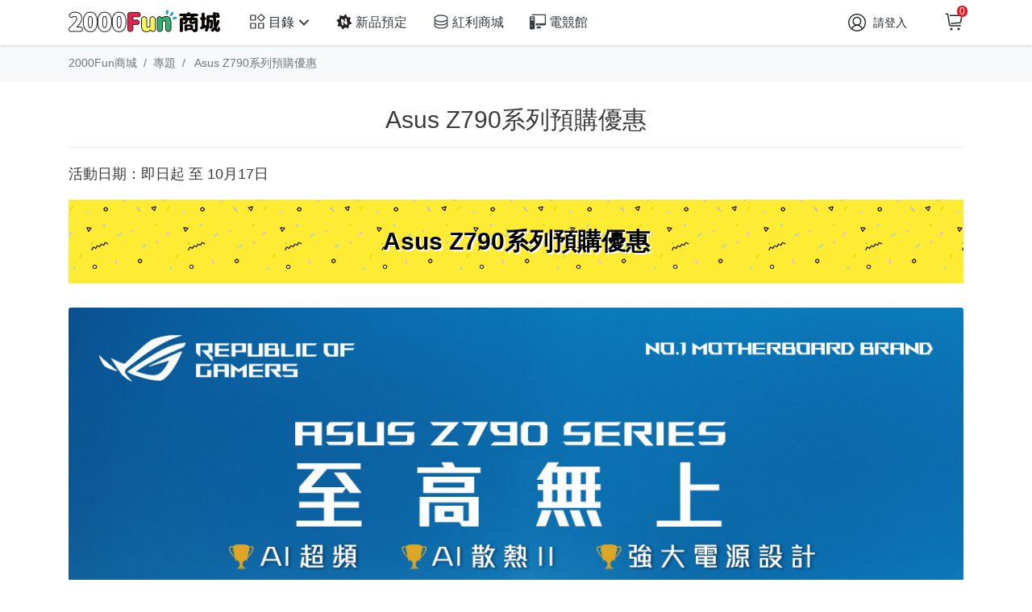

--- FILE ---
content_type: text/html; charset=utf-8
request_url: https://2000fun.app/0OWE87
body_size: 616
content:
<html>

<head>
    
    

    
    


    
<script>
    (function (f, b) {
        if (f.fbq) return;
        var n = f.fbq = function () {
            n.callMethod ?
                n.callMethod.apply(n, arguments) : n.queue.push(arguments)
        };
        if (!f._fbq)
            f._fbq = n;
        n.push = n;
        n.loaded = !0;
        n.version = '2.0';
        n.queue = [];
    })(window);
    fbq('init', '592213587584088');
    fbq('track', 'PageView');
</script>
<script src="https://connect.facebook.net/en_US/fbevents.js"></script>

    
    
    

    <meta http-equiv="refresh" content="0; url=https://www.openshop.com.hk/app/special/445.html">
    
    <link rel="shortcut icon" href="data:image/x-icon;," type="image/x-icon"> 
    
    <title>Asus Z790系列預購優惠 - 專題頁 - 2000Fun商城</title>

    <meta property="og:title" content="Asus Z790系列預購優惠 - 專題頁 - 2000Fun商城" />
    <meta property="og:type" content="website" />



</head>

</html>
<script defer src="https://static.cloudflareinsights.com/beacon.min.js/vcd15cbe7772f49c399c6a5babf22c1241717689176015" integrity="sha512-ZpsOmlRQV6y907TI0dKBHq9Md29nnaEIPlkf84rnaERnq6zvWvPUqr2ft8M1aS28oN72PdrCzSjY4U6VaAw1EQ==" data-cf-beacon='{"version":"2024.11.0","token":"2aef7687015449258618d1fa3d4c3d8b","r":1,"server_timing":{"name":{"cfCacheStatus":true,"cfEdge":true,"cfExtPri":true,"cfL4":true,"cfOrigin":true,"cfSpeedBrain":true},"location_startswith":null}}' crossorigin="anonymous"></script>


--- FILE ---
content_type: text/html; charset=UTF-8
request_url: https://www.openshop.com.hk/app/special/445.html
body_size: 12390
content:
<!doctype html>
<html lang="en">
<head><script>(function(w,i,g){w[g]=w[g]||[];if(typeof w[g].push=='function')w[g].push(i)})
(window,'GTM-KMFZPR','google_tags_first_party');</script><script>(function(w,d,s,l){w[l]=w[l]||[];(function(){w[l].push(arguments);})('set', 'developer_id.dYzg1YT', true);
		w[l].push({'gtm.start':new Date().getTime(),event:'gtm.js'});var f=d.getElementsByTagName(s)[0],
		j=d.createElement(s);j.async=true;j.src='/ifbd/';
		f.parentNode.insertBefore(j,f);
		})(window,document,'script','dataLayer');</script>
	<base href="https://www.openshop.com.hk/app/"/>
	<meta charset="utf-8">
	<meta name="viewport" content="width=device-width, initial-scale=1, shrink-to-fit=no">
	<link rel="stylesheet" href="https://www.openshop.com.hk/templates_new/checkout/css/bootstrap.min.css">
	<link rel="stylesheet" href="assets/css/sitenew.css?v=2025.11.28">
	<link rel="stylesheet" href="assets/css/dropmenu.css?v=4">
	<link rel="stylesheet" href="assets/css/owl.carousel.css">
	<link rel="stylesheet" href="assets/css/owl.theme.css">
	<title>Asus Z790系列預購優惠 - 專題頁 - 2000Fun商城</title>
	<meta property="og:title" content="Asus Z790系列預購優惠 - 專題頁 - 2000Fun商城"/>
	<meta property="og:description" content="活動日期：即日起 至 10月17日    Asus Z790系列預購優惠        凡於預購期內購買下列ROG MAXIMUS/STRIX Z790主機板，即可免費獲得ROG x Spalding 限量特別版籃球一個(價值$780)，限量50個，送完即止。    全新 Z79..."/>
	<meta property="og:type" content="website"/>
	<meta property="og:url" content="https://www.openshop.com.hk/app/special/445.html"/>
		<script type="text/javascript" src="https://www.openshop.com.hk/templates_new/checkout/js/jquery-3.3.1.min.js"></script>
	<script type="text/javascript" src="https://www.openshop.com.hk/templates_new/checkout/js/bootstrap.min.js"></script>
	<script src="assets/js/dropmenu.js"></script>
	<script src="assets/js/owl.carousel.min.js"></script>
	<script src="assets/js/iconfont.js"></script>
	<script src="assets/js/public.js?v=20240508"></script>
	<script async defer crossorigin="anonymous" src="https://connect.facebook.net/zh_TW/sdk.js"></script>
	<script src="https://challenges.cloudflare.com/turnstile/v0/api.js?render=explicit"></script>

	<script>

		function statusChangeCallback(response) {

			if (response.status === 'connected') {
				FB_API(response.authResponse.accessToken);
				return true;
			}
			return false;
		}

		window.fbAsyncInit = function() {
			FB.init({
				appId            : '300562636707526',
				autoLogAppEvents : true,
				xfbml            : true,
				version          : 'v16.0'
			});
		};
		function FB_API(access_token) {

			let t=Date.parse(new Date());
			$.getJSON('/login_facebook_back.html',{access_token:access_token},function (d){

				$('.bs-example-modal-signin').modal('hide');
				if(d.code!=1){
					FB.logout(function (response) {
						alert(d.content);
						return false
					});
					return false;
				}
				window.location.reload();

			})
		}

		function fb_login() {
			FB.getLoginStatus(function (response) {
				if (!statusChangeCallback(response)) {
					FB.login(function (response) {
						if (response.authResponse) {
							statusChangeCallback(response);
						} else {
							alert('User cancelled login or did not fully authorize.');
						}
					});
				}
			});

		}

		(function (w, d, s, l, i) {
			w[l] = w[l] || [];
			w[l].push({
				'gtm.start':
					new Date().getTime(), event: 'gtm.js'
			});
			var f = d.getElementsByTagName(s)[0],
				j = d.createElement(s), dl = l != 'dataLayer' ? '&l=' + l : '';
			j.async = true;
			j.src = 'https://www.googletagmanager.com/gtm.js?id=' + i + dl;
			f.parentNode.insertBefore(j, f);
		})(window, document, 'script', 'dataLayer', 'GTM-KMFZPR');
	</script>
</head>
<body>
<noscript>
	<iframe src="https://www.googletagmanager.com/ns.html?id=GTM-KMFZPR" height="0" width="0" style="display:none;visibility:hidden"></iframe>
</noscript>
<header>
	<nav class="navbar navbar-expand-md navbar-light fixed-top bg-light top-nav-bar">
		<div class="container">
			<button type="button" class="btn btn-light d-block d-md-none" data-toggle="modal" data-target="#shopping_cart_box">
				<svg class="icon" aria-hidden="true">
					<use xlink:href="#icon-03f"></use>
				</svg>
				<span class="badge badge-danger shopping_cart_box_num">0</span>
			</button>

			<a class="navbar-brand logo-fun2000" href="https://www.openshop.com.hk/">
				<img class="" src="assets/img/2kf-logo2xnew3.png">
			</a>
			<button class="navbar-toggler" type="button" data-toggle="collapse" data-target="#navbarCollapse" aria-controls="navbarCollapse" aria-expanded="false" aria-label="Toggle navigation">
				<span class="navbar-toggler-icon"></span>
			</button>
			<div class="collapse navbar-collapse" id="navbarCollapse">
				<ul class="navbar-nav mr-auto">
					<li class="nav-item">
						<div class="cd-dropdown-wrapper">
							<a class="cd-dropdown-trigger" href="#0">
								<svg class="icon" aria-hidden="true">
									<use xlink:href="#icon-caidan"></use>
								</svg>
								目錄
							</a>
							<nav id="topNav" class="cd-dropdown">
								<h2>目錄</h2>
								<a href="#0" class="cd-close">關閉</a>
								<ul class="cd-dropdown-content dropdown-nav-max-height">
																			<li class="category_menu has-children" id="category_menu290">
											<a href="/category_290.html">
												<span></span>
												新品預購											</a>
																							<ul class="cd-dropdown-icons is-hidden tn_Sub">
													<li class="go-back"><a>返回主目錄</a></li>
																											<li>
															<a class="cd-dropdown-item" href="/category_1011.html">
																其他 新品預訂															</a>
														</li>
																											<li>
															<a class="cd-dropdown-item" href="/category_1010.html">
																PC 電腦遊戲 預訂															</a>
														</li>
																											<li>
															<a class="cd-dropdown-item" href="/category_1009.html">
																Playstation 新Game預訂															</a>
														</li>
																									</ul>
																					</li>
																			<li class="category_menu has-children" id="category_menu972">
											<a href="/category_972.html">
												<span></span>
												清貨特價區											</a>
																							<ul class="cd-dropdown-icons is-hidden tn_Sub">
													<li class="go-back"><a>返回主目錄</a></li>
																											<li>
															<a class="cd-dropdown-item" href="/category_999.html">
																Logitech 突擊優惠															</a>
														</li>
																											<li>
															<a class="cd-dropdown-item" href="/category_998.html">
																Razer 優惠專區															</a>
														</li>
																											<li>
															<a class="cd-dropdown-item" href="/category_997.html">
																ZOWIE 冬日優惠															</a>
														</li>
																											<li>
															<a class="cd-dropdown-item" href="/category_1006.html">
																Asus 清貨優惠															</a>
														</li>
																											<li>
															<a class="cd-dropdown-item" href="/category_1001.html">
																Corsair 特價優惠															</a>
														</li>
																											<li>
															<a class="cd-dropdown-item" href="/category_1000.html">
																Steelseries 優惠專區															</a>
														</li>
																											<li>
															<a class="cd-dropdown-item" href="/category_973.html">
																Marshall 最時尚音箱之選															</a>
														</li>
																											<li>
															<a class="cd-dropdown-item" href="/category_1007.html">
																Thrustmaster特價優惠															</a>
														</li>
																											<li>
															<a class="cd-dropdown-item" href="/category_1002.html">
																Ducky 優惠特價															</a>
														</li>
																											<li>
															<a class="cd-dropdown-item" href="/category_974.html">
																SHURE 收音不二之選															</a>
														</li>
																											<li>
															<a class="cd-dropdown-item" href="/category_1003.html">
																GameSir 手掣特價															</a>
														</li>
																											<li>
															<a class="cd-dropdown-item" href="/category_975.html">
																Audioengine 喇叭															</a>
														</li>
																											<li>
															<a class="cd-dropdown-item" href="/category_1008.html">
																Meletrix 特價專區															</a>
														</li>
																											<li>
															<a class="cd-dropdown-item" href="/category_976.html">
																GLORIOUS 冬日優惠															</a>
														</li>
																											<li>
															<a class="cd-dropdown-item" href="/category_979.html">
																ROCCAT 優惠															</a>
														</li>
																											<li>
															<a class="cd-dropdown-item" href="/category_977.html">
																AKKO															</a>
														</li>
																											<li>
															<a class="cd-dropdown-item" href="/category_978.html">
																Keychron 清貨優惠															</a>
														</li>
																											<li>
															<a class="cd-dropdown-item" href="/category_996.html">
																其他															</a>
														</li>
																											<li>
															<a class="cd-dropdown-item" href="/category_995.html">
																VortexGear															</a>
														</li>
																											<li>
															<a class="cd-dropdown-item" href="/category_994.html">
																EPOS 優惠															</a>
														</li>
																											<li>
															<a class="cd-dropdown-item" href="/category_993.html">
																CKMOVA減價															</a>
														</li>
																											<li>
															<a class="cd-dropdown-item" href="/category_992.html">
																Niz 寧芝 優惠															</a>
														</li>
																											<li>
															<a class="cd-dropdown-item" href="/category_991.html">
																Filco 冬日優惠															</a>
														</li>
																											<li>
															<a class="cd-dropdown-item" href="/category_990.html">
																Darmoshark 優惠															</a>
														</li>
																											<li>
															<a class="cd-dropdown-item" href="/category_989.html">
																NZXT 優惠															</a>
														</li>
																											<li>
															<a class="cd-dropdown-item" href="/category_988.html">
																AZIO 優惠															</a>
														</li>
																											<li>
															<a class="cd-dropdown-item" href="/category_987.html">
																Cooler Master Gear減價															</a>
														</li>
																											<li>
															<a class="cd-dropdown-item" href="/category_986.html">
																KANTO 冬日優惠															</a>
														</li>
																											<li>
															<a class="cd-dropdown-item" href="/category_985.html">
																Astro 優惠															</a>
														</li>
																											<li>
															<a class="cd-dropdown-item" href="/category_983.html">
																Xtrfy 優惠															</a>
														</li>
																											<li>
															<a class="cd-dropdown-item" href="/category_984.html">
																Zenzo 大清貨															</a>
														</li>
																											<li>
															<a class="cd-dropdown-item" href="/category_981.html">
																Endgame Gear 優惠															</a>
														</li>
																											<li>
															<a class="cd-dropdown-item" href="/category_980.html">
																Varmilo															</a>
														</li>
																											<li>
															<a class="cd-dropdown-item" href="/category_1004.html">
																KBDFANS 優惠															</a>
														</li>
																									</ul>
																					</li>
																			<li class="category_menu has-children" id="category_menu951">
											<a href="/category_951.html">
												<span></span>
												冬日特賣優惠											</a>
																							<ul class="cd-dropdown-icons is-hidden tn_Sub">
													<li class="go-back"><a>返回主目錄</a></li>
																											<li>
															<a class="cd-dropdown-item" href="/category_971.html">
																冬日至抵PC STEAM遊戲															</a>
														</li>
																											<li>
															<a class="cd-dropdown-item" href="/category_953.html">
																Logitech電競裝備															</a>
														</li>
																											<li>
															<a class="cd-dropdown-item" href="/category_955.html">
																Razer電競產品 多平台玩家必看！															</a>
														</li>
																											<li>
															<a class="cd-dropdown-item" href="/category_954.html">
																ASUS ROG信仰專區															</a>
														</li>
																											<li>
															<a class="cd-dropdown-item" href="/category_970.html">
																SteelSeries電競裝備															</a>
														</li>
																											<li>
															<a class="cd-dropdown-item" href="/category_956.html">
																HyperX電競裝備															</a>
														</li>
																											<li>
															<a class="cd-dropdown-item" href="/category_952.html">
																Zowie專業電競滑鼠低至$249															</a>
														</li>
																											<li>
															<a class="cd-dropdown-item" href="/category_957.html">
																Innocn & TITAN ARMY顯示器															</a>
														</li>
																											<li>
															<a class="cd-dropdown-item" href="/category_967.html">
																墨將 & 北通 遊戲控制器															</a>
														</li>
																											<li>
															<a class="cd-dropdown-item" href="/category_966.html">
																8BitDo八位堂遊戲控制器															</a>
														</li>
																											<li>
															<a class="cd-dropdown-item" href="/category_965.html">
																GameSir遊戲控制器															</a>
														</li>
																											<li>
															<a class="cd-dropdown-item" href="/category_964.html">
																Artisan劍匠滑鼠墊全線9折															</a>
														</li>
																											<li>
															<a class="cd-dropdown-item" href="/category_963.html">
																Beyerdynamic旗艦機耳機															</a>
														</li>
																											<li>
															<a class="cd-dropdown-item" href="/category_962.html">
																Insta360運動相機															</a>
														</li>
																											<li>
															<a class="cd-dropdown-item" href="/category_961.html">
																Asetek模擬賽車															</a>
														</li>
																											<li>
															<a class="cd-dropdown-item" href="/category_960.html">
																MOZA Racing模擬賽車															</a>
														</li>
																											<li>
															<a class="cd-dropdown-item" href="/category_959.html">
																Shure專業麥克風															</a>
														</li>
																									</ul>
																					</li>
																			<li class="category_menu" id="category_menu819">
											<a href="https://www.openshop.com.hk/app/special/732.html">
												<span></span>
												開箱品超特價發售											</a>
																					</li>
																			<li class="category_menu has-children" id="category_menu830">
											<a href="/category_830.html">
												<span></span>
												Powered by ASUS											</a>
																							<ul class="cd-dropdown-icons is-hidden tn_Sub">
													<li class="go-back"><a>返回主目錄</a></li>
																											<li>
															<a class="cd-dropdown-item" href="https://2000fun.app/PoweredbyASUS">
																Powered by ASUS電腦砌機															</a>
														</li>
																									</ul>
																					</li>
																			<li class="category_menu has-children" id="category_menu940">
											<a href="/category_940.html">
												<span></span>
												NS2專區											</a>
																							<ul class="cd-dropdown-icons is-hidden tn_Sub">
													<li class="go-back"><a>返回主目錄</a></li>
																											<li>
															<a class="cd-dropdown-item" href="/category_941.html">
																NS2遊戲主機															</a>
														</li>
																											<li>
															<a class="cd-dropdown-item" href="/category_945.html">
																NS2專用記憶卡															</a>
														</li>
																											<li>
															<a class="cd-dropdown-item" href="/category_942.html">
																NS2主機配件															</a>
														</li>
																											<li>
															<a class="cd-dropdown-item" href="/category_943.html">
																NS2遊戲															</a>
														</li>
																									</ul>
																					</li>
																			<li class="category_menu has-children" id="category_menu878">
											<a href="/category_878.html">
												<span></span>
												電競優惠匯總											</a>
																							<ul class="cd-dropdown-icons is-hidden tn_Sub">
													<li class="go-back"><a>返回主目錄</a></li>
																											<li>
															<a class="cd-dropdown-item" href="https://2000fun.app/W2FN55">
																Logitech送你多重購物贈禮！															</a>
														</li>
																											<li>
															<a class="cd-dropdown-item" href="https://2000fun.app/offFil">
																Razer Gear 及電競椅本月優惠															</a>
														</li>
																											<li>
															<a class="cd-dropdown-item" href="https://2000fun.app/pnK8p7">
																ASUS ROG 玩家共和國 Gear/ 顯示器 /路由器優惠															</a>
														</li>
																											<li>
															<a class="cd-dropdown-item" href="https://2000fun.app/S2SAop">
																SteelSeries用專業電競裝備提升你的遊戲戰力！															</a>
														</li>
																											<li>
															<a class="cd-dropdown-item" href="https://2000fun.app/0p85gb">
																Zowie 專業電競滑鼠/顯示器熱賣中															</a>
														</li>
																											<li>
															<a class="cd-dropdown-item" href="https://2000fun.app/AUIM4b">
																HyperX 精選電競裝備同步升級 低至6折起															</a>
														</li>
																											<li>
															<a class="cd-dropdown-item" href="https://2000fun.app/Cfu6tK">
																Corsair感謝祭優惠															</a>
														</li>
																											<li>
															<a class="cd-dropdown-item" href="https://2000fun.app/WSb0qC">
																Elgato帶你進入專業直播領域															</a>
														</li>
																											<li>
															<a class="cd-dropdown-item" href="https://2000fun.app/IP81jK">
																Shure專業級麥克風及耳機優惠															</a>
														</li>
																											<li>
															<a class="cd-dropdown-item" href="https://2000fun.app/JYq6o2">
																Tp-Link免運優惠，Wi-Fi 7帶你體驗極速網絡！															</a>
														</li>
																											<li>
															<a class="cd-dropdown-item" href="https://2000fun.app/yAH76L">
																PlayStation熱門產品推介															</a>
														</li>
																											<li>
															<a class="cd-dropdown-item" href="https://2000fun.app/XBOXPROMO">
																Xbox 最新優惠資訊															</a>
														</li>
																											<li>
															<a class="cd-dropdown-item" href="https://2000fun.app/qfGPzm">
																Nintendo Switch 主機及遊戲優惠匯總															</a>
														</li>
																											<li>
															<a class="cd-dropdown-item" href="https://2000fun.app/4h34xy">
																Ducky鍵盤夏日優惠中，全線85折															</a>
														</li>
																									</ul>
																					</li>
																			<li class="category_menu has-children" id="category_menu28">
											<a href="/category_28.html">
												<span></span>
												電玩遊戲											</a>
																							<ul class="cd-dropdown-icons is-hidden tn_Sub">
													<li class="go-back"><a>返回主目錄</a></li>
																											<li>
															<a class="cd-dropdown-item" href="https://www.openshop.com.hk/gamedate.html">
																遊戲時間表															</a>
														</li>
																											<li>
															<a class="cd-dropdown-item" href="https://www.openshop.com.hk/category_28.html?order_by=2">
																最新遊戲															</a>
														</li>
																											<li>
															<a class="cd-dropdown-item" href="https://www.openshop.com.hk/category_28.html?order_by=1">
																近期熱門															</a>
														</li>
																											<li>
															<a class="cd-dropdown-item" href="/category_444.html">
																PC 電腦遊戲															</a>
														</li>
																											<li>
															<a class="cd-dropdown-item" href="/category_593.html">
																PS5 遊戲															</a>
														</li>
																											<li>
															<a class="cd-dropdown-item" href="/category_459.html">
																Nintendo Switch 遊戲															</a>
														</li>
																											<li>
															<a class="cd-dropdown-item" href="/category_443.html">
																Xbox 遊戲															</a>
														</li>
																											<li>
															<a class="cd-dropdown-item" href="/category_461.html">
																PS4 遊戲															</a>
														</li>
																											<li>
															<a class="cd-dropdown-item" href="/category_918.html">
																卡牌遊戲															</a>
														</li>
																									</ul>
																					</li>
																			<li class="category_menu has-children" id="category_menu377">
											<a href="/category_377.html">
												<span></span>
												家用機及遊戲設備											</a>
																							<ul class="cd-dropdown-icons is-hidden tn_Sub">
													<li class="go-back"><a>返回主目錄</a></li>
																											<li>
															<a class="cd-dropdown-item" href="/category_472.html">
																遊戲主機															</a>
														</li>
																											<li>
															<a class="cd-dropdown-item" href="/category_608.html">
																飛行搖桿/腳踏															</a>
														</li>
																											<li>
															<a class="cd-dropdown-item" href="/category_607.html">
																模擬賽車方向盤/配件															</a>
														</li>
																											<li>
															<a class="cd-dropdown-item" href="/category_336.html">
																賽車架/配件															</a>
														</li>
																											<li>
															<a class="cd-dropdown-item" href="/category_286.html">
																遊戲控制器/配件															</a>
														</li>
																											<li>
															<a class="cd-dropdown-item" href="/category_145.html">
																遊戲精品															</a>
														</li>
																											<li>
															<a class="cd-dropdown-item" href="/category_874.html">
																便攜包及保護殼															</a>
														</li>
																											<li>
															<a class="cd-dropdown-item" href="/category_873.html">
																遊戲轉接器															</a>
														</li>
																											<li>
															<a class="cd-dropdown-item" href="/category_337.html">
																遊戲攻略及雜誌															</a>
														</li>
																									</ul>
																					</li>
																			<li class="category_menu has-children" id="category_menu110">
											<a href="/category_110.html">
												<span></span>
												電競/電腦周邊											</a>
																							<ul class="cd-dropdown-icons is-hidden tn_Sub">
													<li class="go-back"><a>返回主目錄</a></li>
																											<li>
															<a class="cd-dropdown-item" href="/category_333.html">
																電競套裝															</a>
														</li>
																											<li>
															<a class="cd-dropdown-item" href="/category_317.html">
																顯示器															</a>
														</li>
																											<li>
															<a class="cd-dropdown-item" href="/category_620.html">
																支架/機械臂															</a>
														</li>
																											<li>
															<a class="cd-dropdown-item" href="/category_304.html">
																鍵盤															</a>
														</li>
																											<li>
															<a class="cd-dropdown-item" href="/category_283.html">
																滑鼠															</a>
														</li>
																											<li>
															<a class="cd-dropdown-item" href="/category_597.html">
																滑鼠配件															</a>
														</li>
																											<li>
															<a class="cd-dropdown-item" href="/category_285.html">
																滑鼠墊															</a>
														</li>
																											<li>
															<a class="cd-dropdown-item" href="/category_298.html">
																耳機															</a>
														</li>
																											<li>
															<a class="cd-dropdown-item" href="/category_462.html">
																耳機配件															</a>
														</li>
																											<li>
															<a class="cd-dropdown-item" href="/category_621.html">
																網路攝影機															</a>
														</li>
																											<li>
															<a class="cd-dropdown-item" href="/category_553.html">
																直播器材															</a>
														</li>
																											<li>
															<a class="cd-dropdown-item" href="/category_374.html">
																麥克風/配件															</a>
														</li>
																											<li>
															<a class="cd-dropdown-item" href="/category_335.html">
																電競椅															</a>
														</li>
																											<li>
															<a class="cd-dropdown-item" href="/category_387.html">
																電競桌															</a>
														</li>
																											<li>
															<a class="cd-dropdown-item" href="/category_654.html">
																椅/桌配件															</a>
														</li>
																											<li>
															<a class="cd-dropdown-item" href="/category_368.html">
																其他配置															</a>
														</li>
																									</ul>
																					</li>
																			<li class="category_menu has-children" id="category_menu872">
											<a href="/category_872.html">
												<span></span>
												電腦特區											</a>
																							<ul class="cd-dropdown-icons is-hidden tn_Sub">
													<li class="go-back"><a>返回主目錄</a></li>
																											<li>
															<a class="cd-dropdown-item" href="/category_595.html">
																電腦套裝機															</a>
														</li>
																											<li>
															<a class="cd-dropdown-item" href="/category_343.html">
																擴充配件															</a>
														</li>
																											<li>
															<a class="cd-dropdown-item" href="/category_939.html">
																擴充埠															</a>
														</li>
																											<li>
															<a class="cd-dropdown-item" href="/category_861.html">
																記憶卡/存儲界面															</a>
														</li>
																											<li>
															<a class="cd-dropdown-item" href="/category_883.html">
																繪圖/手寫板															</a>
														</li>
																											<li>
															<a class="cd-dropdown-item" href="/category_693.html">
																外置硬盤															</a>
														</li>
																											<li>
															<a class="cd-dropdown-item" href="/category_837.html">
																桌面整理															</a>
														</li>
																											<li>
															<a class="cd-dropdown-item" href="/category_610.html">
																迷你電腦															</a>
														</li>
																											<li>
															<a class="cd-dropdown-item" href="/category_385.html">
																桌上型電腦															</a>
														</li>
																											<li>
															<a class="cd-dropdown-item" href="/category_345.html">
																手提電腦/配件															</a>
														</li>
																									</ul>
																					</li>
																			<li class="category_menu has-children" id="category_menu351">
											<a href="/category_351.html">
												<span></span>
												潮玩科技											</a>
																							<ul class="cd-dropdown-icons is-hidden tn_Sub">
													<li class="go-back"><a>返回主目錄</a></li>
																											<li>
															<a class="cd-dropdown-item" href="/category_446.html">
																VR 虛擬實景/配件															</a>
														</li>
																											<li>
															<a class="cd-dropdown-item" href="/category_598.html">
																智能燈具/其他															</a>
														</li>
																											<li>
															<a class="cd-dropdown-item" href="/category_947.html">
																旅行電話卡															</a>
														</li>
																											<li>
															<a class="cd-dropdown-item" href="/category_937.html">
																潮玩AI															</a>
														</li>
																											<li>
															<a class="cd-dropdown-item" href="/category_868.html">
																生活家電															</a>
														</li>
																											<li>
															<a class="cd-dropdown-item" href="/category_884.html">
																拍攝器材															</a>
														</li>
																											<li>
															<a class="cd-dropdown-item" href="/category_885.html">
																平板電腦															</a>
														</li>
																											<li>
															<a class="cd-dropdown-item" href="/category_843.html">
																個性穿戴															</a>
														</li>
																											<li>
															<a class="cd-dropdown-item" href="/category_838.html">
																航拍/直播專區															</a>
														</li>
																											<li>
															<a class="cd-dropdown-item" href="/category_835.html">
																行動電源															</a>
														</li>
																											<li>
															<a class="cd-dropdown-item" href="/category_834.html">
																智能家居															</a>
														</li>
																											<li>
															<a class="cd-dropdown-item" href="/category_833.html">
																智能手錶															</a>
														</li>
																											<li>
															<a class="cd-dropdown-item" href="/category_836.html">
																充電器/線材															</a>
														</li>
																											<li>
															<a class="cd-dropdown-item" href="/category_831.html">
																智能手機															</a>
														</li>
																											<li>
															<a class="cd-dropdown-item" href="/category_603.html">
																手機殼															</a>
														</li>
																									</ul>
																					</li>
																			<li class="category_menu has-children" id="category_menu869">
											<a href="/category_869.html">
												<span></span>
												影音設備											</a>
																							<ul class="cd-dropdown-icons is-hidden tn_Sub">
													<li class="go-back"><a>返回主目錄</a></li>
																											<li>
															<a class="cd-dropdown-item" href="/category_602.html">
																便攜式顯示器															</a>
														</li>
																											<li>
															<a class="cd-dropdown-item" href="/category_870.html">
																專業用途顯示器															</a>
														</li>
																											<li>
															<a class="cd-dropdown-item" href="/category_871.html">
																文書顯示器															</a>
														</li>
																											<li>
															<a class="cd-dropdown-item" href="/category_875.html">
																音樂耳機															</a>
														</li>
																											<li>
															<a class="cd-dropdown-item" href="/category_375.html">
																喇叭															</a>
														</li>
																											<li>
															<a class="cd-dropdown-item" href="/category_339.html">
																音效卡/放大器															</a>
														</li>
																											<li>
															<a class="cd-dropdown-item" href="/category_949.html">
																電視機															</a>
														</li>
																											<li>
															<a class="cd-dropdown-item" href="/category_850.html">
																CD/黑膠唱片															</a>
														</li>
																											<li>
															<a class="cd-dropdown-item" href="https://www.openshop.com.hk/category_317.html">
																電競顯示器															</a>
														</li>
																											<li>
															<a class="cd-dropdown-item" href="/category_714.html">
																投影機/配件															</a>
														</li>
																									</ul>
																					</li>
																			<li class="category_menu has-children" id="category_menu863">
											<a href="/category_863.html">
												<span></span>
												網絡設備											</a>
																							<ul class="cd-dropdown-icons is-hidden tn_Sub">
													<li class="go-back"><a>返回主目錄</a></li>
																											<li>
															<a class="cd-dropdown-item" href="/category_309.html">
																路由器															</a>
														</li>
																											<li>
															<a class="cd-dropdown-item" href="/category_866.html">
																WiFi接收器															</a>
														</li>
																											<li>
															<a class="cd-dropdown-item" href="/category_864.html">
																網絡線材															</a>
														</li>
																											<li>
															<a class="cd-dropdown-item" href="/category_867.html">
																網絡擴展器材															</a>
														</li>
																											<li>
															<a class="cd-dropdown-item" href="/category_865.html">
																網絡交換器															</a>
														</li>
																											<li>
															<a class="cd-dropdown-item" href="/category_862.html">
																監控攝影機/IP CAM															</a>
														</li>
																											<li>
															<a class="cd-dropdown-item" href="/category_617.html">
																NAS 網路儲存伺服器															</a>
														</li>
																									</ul>
																					</li>
																			<li class="category_menu has-children" id="category_menu439">
											<a href="/category_439.html">
												<span></span>
												電腦組件											</a>
																							<ul class="cd-dropdown-icons is-hidden tn_Sub">
													<li class="go-back"><a>返回主目錄</a></li>
																											<li>
															<a class="cd-dropdown-item" href="/category_564.html">
																處理器															</a>
														</li>
																											<li>
															<a class="cd-dropdown-item" href="/category_565.html">
																主機板															</a>
														</li>
																											<li>
															<a class="cd-dropdown-item" href="/category_566.html">
																記憶體															</a>
														</li>
																											<li>
															<a class="cd-dropdown-item" href="/category_562.html">
																顯示卡															</a>
														</li>
																											<li>
															<a class="cd-dropdown-item" href="/category_786.html">
																HDD機械硬盤															</a>
														</li>
																											<li>
															<a class="cd-dropdown-item" href="/category_563.html">
																SSD固態硬碟															</a>
														</li>
																											<li>
															<a class="cd-dropdown-item" href="/category_785.html">
																水冷散熱器															</a>
														</li>
																											<li>
															<a class="cd-dropdown-item" href="/category_828.html">
																機箱風扇															</a>
														</li>
																											<li>
															<a class="cd-dropdown-item" href="/category_442.html">
																風冷散熱器															</a>
														</li>
																											<li>
															<a class="cd-dropdown-item" href="/category_829.html">
																散熱配件/工具															</a>
														</li>
																											<li>
															<a class="cd-dropdown-item" href="/category_441.html">
																電源/火牛															</a>
														</li>
																											<li>
															<a class="cd-dropdown-item" href="/category_440.html">
																機箱															</a>
														</li>
																											<li>
															<a class="cd-dropdown-item" href="/category_648.html">
																作業系統/軟件															</a>
														</li>
																											<li>
															<a class="cd-dropdown-item" href="/category_652.html">
																準系統															</a>
														</li>
																											<li>
															<a class="cd-dropdown-item" href="/category_609.html">
																線材及工具															</a>
														</li>
																									</ul>
																					</li>
																			<li class="category_menu has-children" id="category_menu583">
											<a href="/category_583.html">
												<span></span>
												DIY/自組鍵盤											</a>
																							<ul class="cd-dropdown-icons is-hidden tn_Sub">
													<li class="go-back"><a>返回主目錄</a></li>
																											<li>
															<a class="cd-dropdown-item" href="/category_331.html">
																鍵帽 Keycap															</a>
														</li>
																											<li>
															<a class="cd-dropdown-item" href="/category_589.html">
																軸體 Switch															</a>
														</li>
																											<li>
															<a class="cd-dropdown-item" href="/category_590.html">
																準成品 Barebone															</a>
														</li>
																											<li>
															<a class="cd-dropdown-item" href="/category_588.html">
																鍵盤配件															</a>
														</li>
																									</ul>
																					</li>
																			<li class="category_menu has-children" id="category_menu4">
											<a href="/category_4.html">
												<span></span>
												點數/預付卡/產品包											</a>
																							<ul class="cd-dropdown-icons is-hidden tn_Sub">
													<li class="go-back"><a>返回主目錄</a></li>
																											<li>
															<a class="cd-dropdown-item" href="/category_5.html">
																港台點卡/產品包															</a>
														</li>
																											<li>
															<a class="cd-dropdown-item" href="/category_6.html">
																大陸點卡/產品包															</a>
														</li>
																											<li>
															<a class="cd-dropdown-item" href="/category_111.html">
																海外點卡/產品包															</a>
														</li>
																											<li>
															<a class="cd-dropdown-item" href="/category_315.html">
																家用機預付卡															</a>
														</li>
																											<li>
															<a class="cd-dropdown-item" href="/category_860.html">
																遊戲道具															</a>
														</li>
																											<li>
															<a class="cd-dropdown-item" href="/category_143.html">
																軟件預付卡															</a>
														</li>
																									</ul>
																					</li>
																	</ul>
							</nav>
						</div>
					</li>
					<li class="nav-item dropdown" style="display: none">
						<a class="nav-link dropdown-toggle" href="#" id="" data-toggle="dropdown" aria-expanded="false">
							<svg class="icon" aria-hidden="true">
								<use xlink:href="#icon-hot"></use>
							</svg>
							<strong class="">消費券攻略</strong>
						</a>
						<div class="dropdown-menu sale-guide-menu" aria-labelledby="">
							<a class="dropdown-item" href="https://www.openshop.com.hk/app/special/71.html">
								消費券攻略：遊戲滑鼠篇一(輕量篇)
							</a>
							<a class="dropdown-item" href="https://www.openshop.com.hk/app/special/72.html">
								消費券攻略：遊戲滑鼠篇二(無線)
							</a>
							<a class="dropdown-item" href="https://www.openshop.com.hk/app/special/74.html">
								消費券攻略：遊戲滑鼠篇三(綜合篇)
							</a>
							<a class="dropdown-item" href="https://www.openshop.com.hk/app/special/79.html">
								口碑極好的精品鍵盤
							</a>
							<a class="dropdown-item" href="https://www.openshop.com.hk/app/special/84.html">
								消費券攻略：遊戲顯示器大全集
							</a>
							<a class="dropdown-item" href="https://www.openshop.com.hk/app/special/105.html">
								消費券攻略：認識Philips智能燈具
							</a>
						</div>
					</li>
					<li class="nav-item">
						<a class="nav-link" href="/category_28.html">
							<svg class="icon" aria-hidden="true">
								<use xlink:href="#icon-new"></use>
							</svg>
							新品預定
						</a>
					</li>
					<li class="nav-item">
						<a class="nav-link" href="/points.html">
							<svg class="icon" aria-hidden="true">
								<use xlink:href="#icon-jifen"></use>
							</svg>
							紅利商城
						</a>
					</li>
					<li class="nav-item">
						<a class="nav-link" href="javascript:$('#es-brand-logo').show();void(0)">
							<svg class="icon" aria-hidden="true">
								<use xlink:href="#icon-pc6"></use>
							</svg>
							電競館
						</a>
						<div class="es-brand-logo" id="es-brand-logo">
							<div class="logobox" style="margin-right:0px !important;"><a href="https://www.openshop.com.hk/brand_499.html" pa-marked="1"><img src="/templates_new/images/esblogo45.gif"></a></div>
							<div class="logobox"><a href="https://www.openshop.com.hk/search.html?keyword=zowie" pa-marked="1"><img src="/templates_new/images/esblogo17.gif"></a></div>
							<div class="logobox"><a href="https://www.openshop.com.hk/search.html?keyword=logitech" pa-marked="1"><img src="/templates_new/images/esblogo9.gif"></a></div>
							<div class="logobox" style="margin-right:0px !important;"><a href="https://www.openshop.com.hk/search.html?keyword=razer" pa-marked="1"><img src="/templates_new/images/esblogo5.gif"></a></div>
							<div class="logobox" style="margin-right:0px !important;"><a href="https://www.openshop.com.hk/search.html?keyword=corsair" pa-marked="1"><img src="/templates_new/images/esblogo10.gif"></a></div>
							<div class="logobox" style="margin-right:0px !important;"><a href="https://www.openshop.com.hk/search.html?keyword=steelseries" pa-marked="1"><img src="/templates_new/images/esblogo15.gif"></a></div>
							<div class="logobox"><a href="https://www.openshop.com.hk/search.html?keyword=ducky" pa-marked="1"><img src="/templates_new/images/esblogo3.gif"></a></div>
							<div class="logobox"><a href="https://www.openshop.com.hk/search.html?keyword=roccat" pa-marked="1"><img src="/templates_new/images/esblogo12.gif"></a></div>
							<div class="logobox"><a href="https://www.openshop.com.hk/search.html?keyword=asus" pa-marked="1"><img src="/templates_new/images/esblogo7rog.png"></a></div>
							<div class="logobox"><a href="https://www.openshop.com.hk/search.html?keyword=TteSPORTS" pa-marked="1"><img src="/templates_new/images/esblogo1.gif"></a></div>
							<div class="logobox"><a href="https://www.openshop.com.hk/search.html?keyword=REDRAGON" pa-marked="1"><img src="/templates_new/images/esblogo2.gif"></a></div>
							<div class="logobox"><a href="https://www.openshop.com.hk/search.html?keyword=Hyperx" pa-marked="1"><img src="/templates_new/images/esblogo4.gif"></a></div>
							<div class="logobox"><a href="https://www.openshop.com.hk/search.html?keyword=keychron" pa-marked="1"><img src="/templates_new/images/es-menu-2021-1.gif"></a></div>
							<div class="logobox"><a href="https://www.openshop.com.hk/search.html?keyword=Glorious" pa-marked="1"><img src="/templates_new/images/es-menu-2021-2.gif"></a></div>
							<div class="logobox"><a href="https://www.openshop.com.hk/search.html?keyword=maono" pa-marked="1"><img src="/templates_new/images/es-menu-2021-3.gif"></a></div>
							<div class="logobox"><a href="https://www.openshop.com.hk/search.html?keyword=genki" pa-marked="1"><img src="/templates_new/images/es-menu-2021-4.gif"></a></div>
							<div class="logobox"><a href="https://www.openshop.com.hk/search.html?keyword=better+digi" pa-marked="1"><img src="/templates_new/images/es-menu-2021-5.gif"></a></div>
							<div class="logobox"><a href="https://www.openshop.com.hk/search.html?keyword=tomtoc" pa-marked="1"><img src="/templates_new/images/es-menu-2021-6.gif"></a></div>
							<div class="logobox"><a href="https://www.openshop.com.hk/search.html?keyword=samsung" pa-marked="1"><img src="/templates_new/images/es-menu-2021-7.gif"></a></div>
							<div class="logobox"><a href="https://www.openshop.com.hk/search.html?keyword=lg" pa-marked="1"><img src="/templates_new/images/es-menu-2021-8.gif"></a></div>
							<div class="logobox"><a href="https://www.openshop.com.hk/search.html?keyword=hori" pa-marked="1"><img src="/templates_new/images/es-menu-2021-9.gif"></a></div>
							<div class="logobox"><a href="https://www.openshop.com.hk/brand_745.html" pa-marked="1"><img src="/templates_new/images/es-menu-2021-11.gif"></a></div>

							<div class="logobox"><a href="https://www.openshop.com.hk/search.html?keyword=dxracer" pa-marked="1"><img src="/templates_new/images/esblogo8.gif"></a></div>
							<div class="logobox"><a href="https://www.openshop.com.hk/search.html?keyword=cougar" pa-marked="1"><img src="/templates_new/images/esblogo11.gif"></a></div>
							<div class="logobox"><a href="https://www.openshop.com.hk/search.html?keyword=filco" pa-marked="1"><img src="/templates_new/images/esblogo13.gif"></a></div>
							<div class="logobox"><a href="https://www.openshop.com.hk/search.html?keyword=benq" pa-marked="1"><img src="/templates_new/images/esblogo16.gif"></a></div>
							<div class="logobox"><a href="https://www.openshop.com.hk/search.html?keyword=ASTRO" pa-marked="1"><img src="/templates_new/images/astro19.jpg"></a></div>
							<div class="logobox"><a href="https://www.openshop.com.hk/search.html?keyword=acer" pa-marked="1"><img src="/templates_new/images/esblogo19.gif"></a></div>
							<div class="logobox" style="margin-right:0px !important;"><a href="https://www.openshop.com.hk/search.html?keyword=coolermaster" pa-marked="1"><img src="/templates_new/images/esblogo20.gif"></a></div>

							<div class="logobox"><a href="https://www.openshop.com.hk/search.html?keyword=ThunderX3" pa-marked="1"><img src="/templates_new/images/esblogo23.gif"></a></div>
							<div class="logobox"><a href="https://www.openshop.com.hk/search.html?keyword=G.SKILL" pa-marked="1"><img src="/templates_new/images/esblogo24.gif"></a></div>
							<div class="logobox" style="margin-right:0px !important;"><a href="https://www.openshop.com.hk/search.html?keyword=Creative" pa-marked="1"><img src="/templates_new/images/esblogo25.gif"></a></div>

							<div class="logobox"><a href="https://www.openshop.com.hk/search.html?keyword=gigabyte" pa-marked="1"><img src="/templates_new/images/esblogo28.gif"></a></div>
							<div class="logobox"><a href="https://www.openshop.com.hk/search.html?keyword=akracing" pa-marked="1"><img src="/templates_new/images/esblogo29.gif"></a></div>
							<div class="logobox"><a href="https://www.openshop.com.hk/search.html?keyword=epicgear" pa-marked="1"><img src="/templates_new/images/esblogo32.gif"></a></div>
							<div class="logobox"><a href="https://www.openshop.com.hk/search.html?keyword=apiga" pa-marked="1"><img src="/templates_new/images/esblogo33.gif"></a></div>
							<div class="logobox"><a href="https://www.openshop.com.hk/search.html?keyword=Thrustmaster" pa-marked="1"><img src="/templates_new/images/esblogo34.gif"></a></div>


							<div class="logobox"><a href="https://www.openshop.com.hk/search.html?keyword=ocpc" pa-marked="1"><img src="/templates_new/images/esblogo1025-1.jpg"></a></div>
							<div class="logobox"><a href="https://www.openshop.com.hk/search.html?keyword=azio" pa-marked="1"><img src="/templates_new/images/esblogo1025-2.jpg"></a></div>
							<div class="logobox"><a href="https://www.openshop.com.hk/search.html?keyword=aoc" pa-marked="1"><img src="/templates_new/images/esblogo1025-3.jpg"></a></div>

							<div class="logobox"><a href="https://www.openshop.com.hk/search.html?keyword=i-Rocks" pa-marked="1"><img src="/templates_new/images/esblogo1025-5.jpg"></a></div>
							<div class="logobox"><a href="https://www.openshop.com.hk/search.html?keyword=Sennheiser" pa-marked="1"><img src="/templates_new/images/esblogo1025-6new.jpg"></a></div>
							<div class="logobox"><a href="https://www.openshop.com.hk/search.html?keyword=IKBC" pa-marked="1"><img src="/templates_new/images/esblogo1025-7.jpg"></a></div>
							<div class="logobox"><a href="https://www.openshop.com.hk/search.html?keyword=sparco" pa-marked="1"><img src="/templates_new/images/esblogo1025-8.jpg"></a></div>
							<div class="logobox"><a href="https://www.openshop.com.hk/search.html?keyword=varmilo" pa-marked="1"><img src="/templates_new/images/esblogo1025-9.jpg"></a></div>

							<div class="logobox"><a href="https://www.openshop.com.hk/search.html?keyword=Anda+seat" pa-marked="1"><img src="/templates_new/images/esblogo-n01.gif"></a></div>
							<div class="logobox"><a href="https://www.openshop.com.hk/search.html?keyword=Zenox" pa-marked="1"><img src="/templates_new/images/esblogo-n02.gif"></a></div>
							<div class="logobox"><a href="https://www.openshop.com.hk/search.html?keyword=xround" pa-marked="1"><img src="/templates_new/images/esblogo-n03.gif"></a></div>
							<div class="logobox"><a href="https://www.openshop.com.hk/search.html?keyword=wacom" pa-marked="1"><img src="/templates_new/images/esblogo-n04.gif"></a></div>
							<div class="logobox"><a href="https://www.openshop.com.hk/search.html?keyword=Blue+Microphones" pa-marked="1"><img src="/templates_new/images/esblogo-n05.gif"></a></div>
							<div class="logobox"><a href="https://www.openshop.com.hk/search.html?keyword=Brook" pa-marked="1"><img src="/templates_new/images/esblogo-n06.gif"></a></div>
							<div class="logobox"><a href="https://www.openshop.com.hk/search.html?keyword=Dragon+War" pa-marked="1"><img src="/templates_new/images/esblogo-n07.gif"></a></div>
							<div class="logobox"><a href="https://www.openshop.com.hk/search.html?keyword=elgato" pa-marked="1"><img src="/templates_new/images/esblogo-n08.gif"></a></div>
							<div class="logobox"><a href="https://www.openshop.com.hk/search.html?keyword=G-GO" pa-marked="1"><img src="/templates_new/images/esblogo-n09.gif"></a></div>
							<div class="logobox"><a href="https://www.openshop.com.hk/search.html?keyword=Game+Sir" pa-marked="1"><img src="/templates_new/images/es-menu-2021-10.gif"></a></div>
							<div class="logobox"><a href="https://www.openshop.com.hk/search.html?keyword=HTC+VIVE" pa-marked="1"><img src="/templates_new/images/esblogo-n11.gif"></a></div>

							<div class="logobox"><a href="https://www.openshop.com.hk/search.html?keyword=Momo+Design" pa-marked="1"><img src="/templates_new/images/esblogo-n13.gif"></a></div>
							<div class="logobox"><a href="https://www.openshop.com.hk/search.html?keyword=MSI" pa-marked="1"><img src="/templates_new/images/esblogo-n14.gif"></a></div>

							<div class="logobox"><a href="https://www.openshop.com.hk/search.html?keyword=noblechairs" pa-marked="1"><img src="/templates_new/images/esblogo-n16.gif"></a></div>
							<div class="logobox"><a href="https://www.openshop.com.hk/search.html?keyword=Playseat" pa-marked="1"><img src="/templates_new/images/esblogo-n17.gif"></a></div>
							<div class="logobox"><a href="https://www.openshop.com.hk/search.html?keyword=Thermaltake" pa-marked="1"><img src="/templates_new/images/esblogo-n18.gif"></a></div>
							<div class="logobox"><a href="https://www.openshop.com.hk/search.html?keyword=Turtle+Beach" pa-marked="1"><img src="/templates_new/images/esblogo-n19.gif"></a></div>
							<div class="logobox"><a href="https://www.openshop.com.hk/search.html?keyword=Vortex" pa-marked="1"><img src="/templates_new/images/esblogo-n21.gif"></a></div>
						</div>


					</li>
				</ul>
				<div class="mt-2 mt-md-0">
					<div class="float-right dropdown d-none d-md-block">
						<div class="shopping-cart" data-toggle="dropdown" id="shopping_cart_box_area">
							<div class="num-text shopping_cart_box_num" id="shopping_cart_box_num">0</div>
							<svg class="icon" aria-hidden="true">
								<use xlink:href="#icon-gouwuche1"></use>
							</svg>
						</div>
						<div class="dropdown-menu dropdown-menu-right cart-drop">
							<div class="t-cart-list-wrap">
								<ul class="cart-list" id="shopping_cart_box_list"></ul>
							</div>
						</div>
					</div>
					<div class="float-right u-n-margin-r dropdown">
													<div class="user-name nav-link top-nav-link" data-toggle="modal" data-target="#loginWrap" role="button">
								<svg class="icon" aria-hidden="true">
									<use xlink:href="#icon-yonghu1"></use>
								</svg>
								請登入
							</div>
						
					</div>
				</div>
			</div>
		</div>
	</nav>
</header>
<!-- Login -->
<div class="modal fade" id="loginWrap" tabindex="-1" role="dialog">
	<div class="modal-dialog" style="max-width: 400px;">
		<div class="modal-content modal-login-wrap font-size-md">
			<div class="row">
				<div class="col-lg-12" style="display: none">
					<a class="btn btn-primary fb-btn btn-block" href="javascript:fb_login();void(0);" role="button">
						<i class="iconfont icon-facebook-icons"></i>
						使用Facebook帳戶登入
					</a>
				</div>
				<div class="col-lg-12">
					<div class="other-line">
						<div class="text-in">或</div>
					</div>
				</div>
				<div class="col-lg-12">
					<form role="form" onSubmit="return check_login()" autocomplete="off">
						<div class="form-group">
							<label>帳戶</label>
							<input type="text" class="form-control" name="login_uname" id="login_uname" placeholder="用戶名 / Email">
						</div>
						<div class="form-group">
							<label>密碼</label>
							<input type="password" class="form-control" name="login_upwd" id="login_upwd" placeholder="密碼">
						</div>
						<div class="form-group" id="check_code_area" style="display: none">
							<label>認證碼</label>
							<input type="text" class="form-control" name="check_code" id="check_code" >
						</div>
						<div class="form-group" id="cf_code">

						</div>
						<button type="submit" id="login_submit_button" class="btn btn-block btn-danger">登入</button>
					</form>
				</div>
				<div class="col-lg-12 margin-top-sm font-size-sm">
					<span class="float-left"><a class="text-secondary" href="/forgotpassword.html">忘記密碼?</a></span>
					<span class="float-right"><a class="text-secondary" href="/reg.html?gourl=/app/special/445.html">註冊帳號</a></span>
				</div>
			</div>
		</div>
	</div>
</div>
<!-- End Login -->
<!-- 購物車Modal -->
<div class="modal fade" id="shopping_cart_box" tabindex="-1" role="dialog" aria-labelledby="shopping_cart_boxTitle" aria-hidden="true">
	<div class="modal-dialog" role="document">
		<div class="modal-content">
			<div class="modal-header">
				<h5 class="modal-title" id="shopping_cart_boxTitle">購物車</h5>
				<button type="button" class="close" data-dismiss="modal" aria-label="Close">
					<span aria-hidden="true">&times;</span>
				</button>
			</div>
			<div class="modal-body">
				<div class="t-cart-list-wrap">
					<ul class="cart-list">
						購物車是空的
					</ul>
				</div>
			</div>

		</div>
	</div>
</div>

<script>
	$(function () {
		$('body').click(function () {
			if (!$('#es-brand-logo').is(':hidden')) {
				$('#es-brand-logo').hide();
			}

		});
		$('#loginWrap').on('shown.bs.modal', function (e) {
			$('#cf_code').text('');
			turnstile.render('#cf_code', {
				sitekey: '0x4AAAAAAAYp3d-UJE8YNFIe',
				callback: function(token) {
					//console.log(`Challenge Success ${token}`);
				},
			});
		})
		$('#category_menu290 a span').append('<img src="https://www.openshop.com.hk/templates_new/images/op-menu-ui-1.png">');
		$('#category_menu561 a span').append('<img src="https://www.openshop.com.hk/templates_new/images/2020qicon.png">');
		$('#category_menu28 a span').append('<img src="https://www.openshop.com.hk/templates_new/images/op-menu-ui-2.png">');
		$('#category_menu110 a span').append('<img src="https://www.openshop.com.hk/templates_new/images/op-menu-ui-3.png">');
		$('#category_menu4 a span').append('<img src="https://www.openshop.com.hk/templates_new/images/op-menu-ui-4.png">');
		$('#category_menu351 a span').append('<img src="https://www.openshop.com.hk/templates_new/images/op-menu-ui-5.png">');
		$('#category_menu377 a span').append('<img src="https://www.openshop.com.hk/templates_new/images/op-menu-ui-7.png">');
		$('#category_menu439 a span').append('<img src="https://www.openshop.com.hk/templates_new/images/op-menu-ui-cpu.png">');
		$('#category_menu296 a span').append('<img src="https://www.openshop.com.hk/templates_new/images/op-menu-ui-8.png">');
		// 品牌 活動結束後刪除
		$('#category_menu568 a span').append('<img src="https://www.openshop.com.hk/templates_new/images/xsgicon-1.png">');
		$('#category_menu577 a span').append('<img src="https://www.openshop.com.hk/templates_new/images/116icon1.png">');
		$('#category_menu580 a span').append('<img src="https://www.openshop.com.hk/templates_new/images/116icon2.png">');
		$('#category_menu569 a span').append('<img src="https://www.openshop.com.hk/templates_new/images/xsgicon-2.png">');
		$('#category_menu573 a span').append('<img src="https://www.openshop.com.hk/templates_new/images/xsgicon-3.png">');
		$('#category_menu570 a span').append('<img src="https://www.openshop.com.hk/templates_new/images/xsgicon-4.png">');
		$('#category_menu572 a span').append('<img src="https://www.openshop.com.hk/templates_new/images/xsgicon-5.png">');
		$('#category_menu576 a span').append('<img src="https://www.openshop.com.hk/templates_new/images/116icon3.png">');
		$('#category_menu574 a span').append('<img src="https://www.openshop.com.hk/templates_new/images/116icon4.png">');
		$('#category_menu571 a span').append('<img src="https://www.openshop.com.hk/templates_new/images/xsgicon-6.png">');
		$('#category_menu578 a span').append('<img src="https://www.openshop.com.hk/templates_new/images/116icon5.png">');
		$('#category_menu575 a span').append('<img src="https://www.openshop.com.hk/templates_new/images/116icon6.png">');
		$('#category_menu579 a span').append('<img src="https://www.openshop.com.hk/templates_new/images/116icon7.png">');
		$('#category_menu581 a span').append('<img src="https://www.openshop.com.hk/templates_new/images/119icon1.png">');
		if (/Android|webOS|iPhone|iPad|iPod|BlackBerry|IEMobile|Opera Mini/i.test(navigator.userAgent)) {
			var navHeight = $('#topNav').height();
			$('.cd-dropdown-content .tn_Sub00').height(navHeight);
		} else {
			var navHeight = $('#topNav').height();
			$('.cd-dropdown-content .tn_Sub').height(navHeight);
		}


	})
</script>

<style>
	/* 限時購的樣式，只針對當前頁面 */
	.limi-time-purchase{
		border: 0!important;
	}
	.limi-time-purchase .card-product-list{
		border: 1px solid #dc2632!important;
	}
	.limi-time-purchase .time-text-tag{
		left: 15px;
	}
	.limi-time-purchase .time-text-tag .text-body{
		border-radius: .25rem 0 0 0;
	}
</style>

<main>
	<div class="container-fluid bg-light d-none d-md-block">
		<div class="container">
			<nav aria-label="breadcrumb">
				<ol class="breadcrumb b-c-nav-wrap">
					<li class="breadcrumb-item"><a href="/">2000Fun商城</a></li>
					<li class="breadcrumb-item"><a href="/app/special">專題</a></li>
					<li class="breadcrumb-item active" aria-current="page">
						Asus Z790系列預購優惠					</li>
				</ol>
			</nav>
		</div>
	</div>

	<div class="container">
		<div class="row margin-top-md">
			<div class="col-12 col-md-12 news-page-style-wrap">

				<h1 class="text-center font-size-lg pages-big-title">
					Asus Z790系列預購優惠				</h1>
				<hr>
				<p>活動日期：即日起 至 10月17日</p>

<div class="special-title-s7" style="background:#fce949;"><strong><big>Asus Z790系列預購優惠</big></strong></div>

<p><img alt="" src="https://img.openshop.com.hk/s2/images/633516a6adfc4.jpg" style="width: 1200px; height: 1200px;" /></p>

<h3>凡於預購期內購買下列ROG MAXIMUS/STRIX Z790主機板，即可免費獲得ROG x Spalding 限量特別版籃球一個(價值$780)，限量50個，送完即止。</h3>

<h2 class="big-title-line-blcok-3" style="border-bottom:3px solid #f0f0f0;height:35px;margin:20px 0;padding:0;"><strong>全新 Z790系列 主機板推介</strong></h2>

<p><div  class="product_area row margin-top-sm case"><div class="col-6 col-md-3 product_list" ><div class="card-product-list product-show-style2">

							<div class="case_w">
								<a class="product-pic" href="javascript:;">
										<div class="sale-tags"><span class="s-t-1">7%</span> <span class="s-t-2">OFF</span></div>
						
									<div class="fire"></div>
									<img class="p-pic" src="https://img.openshop.com.hk/s2/202209/s_63342a59cc1a6.jpg"">
								</a>
								<div class="more-btn">
									<a class="btn btn-success btn-sm" role="button" style="border-radius: .2rem;" href="javascript:shopping_cart_add(22981,1,2);void(0);">
										<svg class="icon" aria-hidden="true">
											<use xlink:href="#icon-03f"></use>
										</svg>
					加入購物車
									</a>
								</div>
							</div>
							<h4 class="p-name">
								<a href="/product_22981.html" title="ASUS ROG MAXIMUS Z790 EXTREME DDR5 主機板">ASUS ROG MAXIMUS Z790 EXTREME DDR5 主機板</a>
							</h4>
							<p class="text-center">
								<span class="text-danger sale-price">$8299.00</span> <small><del class="text-secondary">$8999.00</del></small></p>
						</div>
					</div><div class="col-6 col-md-3 product_list" ><div class="card-product-list product-show-style2">

							<div class="case_w">
								<a class="product-pic" href="javascript:;">
										
						
									<div class="fire"></div>
									<img class="p-pic" src="https://img.openshop.com.hk/s2/202210/s_635a22b16a346.jpg"">
								</a>
								<div class="more-btn">
									<a class="btn btn-success btn-sm" role="button" style="border-radius: .2rem;" href="javascript:shopping_cart_add(22982,1,2);void(0);">
										<svg class="icon" aria-hidden="true">
											<use xlink:href="#icon-03f"></use>
										</svg>
					加入購物車
									</a>
								</div>
							</div>
							<h4 class="p-name">
								<a href="/product_22982.html" title="ASUS ROG MAXIMUS Z790 APEX DDR5 主機板">ASUS ROG MAXIMUS Z790 APEX DDR5 主機板</a>
							</h4>
							<p class="text-center">
								<span class="text-danger sale-price">$5499.00</span> <small><del class="text-secondary">$5699.00</del></small></p>
						</div>
					</div><div class="col-6 col-md-3 product_list" ><div class="card-product-list product-show-style2">

							<div class="case_w">
								<a class="product-pic" href="javascript:;">
										
						
									<div class="fire"></div>
									<img class="p-pic" src="https://img.openshop.com.hk/s2/202210/s_634e3791e9185.jpg"">
								</a>
								<div class="more-btn">
									<a class="btn btn-success btn-sm" role="button" style="border-radius: .2rem;" href="javascript:shopping_cart_add(22983,1,2);void(0);">
										<svg class="icon" aria-hidden="true">
											<use xlink:href="#icon-03f"></use>
										</svg>
					加入購物車
									</a>
								</div>
							</div>
							<h4 class="p-name">
								<a href="/product_22983.html" title="ASUS ROG MAXIMUS Z790 HERO DDR5 主機板">ASUS ROG MAXIMUS Z790 HERO DDR5 主機板</a>
							</h4>
							<p class="text-center">
								<span class="text-danger sale-price">$5380.00</span> <small><del class="text-secondary">$5699.00</del></small></p>
						</div>
					</div></div><br />
<div  class="product_area row margin-top-sm case"><div class="col-6 col-md-3 product_list" ><div class="card-product-list product-show-style2">

							<div class="case_w">
								<a class="product-pic" href="javascript:;">
										
						
									<div class="fire"></div>
									<img class="p-pic" src="https://img.openshop.com.hk/s2/202210/s_634e3773e5185.jpg"">
								</a>
								<div class="more-btn">
									<a class="btn btn-success btn-sm" role="button" style="border-radius: .2rem;" href="javascript:shopping_cart_add(22984,1,2);void(0);">
										<svg class="icon" aria-hidden="true">
											<use xlink:href="#icon-03f"></use>
										</svg>
					加入購物車
									</a>
								</div>
							</div>
							<h4 class="p-name">
								<a href="/product_22984.html" title="ASUS ROG STRIX Z790-E GAMING WIFI DDR5 主機板">ASUS ROG STRIX Z790-E GAMING WIFI DDR5 主機板</a>
							</h4>
							<p class="text-center">
								<span class="text-danger sale-price">$4299.00</span> <small><del class="text-secondary">$4499.00</del></small></p>
						</div>
					</div><div class="col-6 col-md-3 product_list" ><div class="card-product-list product-show-style2">

							<div class="case_w">
								<a class="product-pic" href="javascript:;">
										<div class="sale-tags"><span class="s-t-1">6%</span> <span class="s-t-2">OFF</span></div>
						
									<div class="fire"></div>
									<img class="p-pic" src="https://img.openshop.com.hk/s2/202210/s_634e3756d4482.jpg"">
								</a>
								<div class="more-btn">
									<a class="btn btn-success btn-sm" role="button" style="border-radius: .2rem;" href="javascript:shopping_cart_add(22985,1,2);void(0);">
										<svg class="icon" aria-hidden="true">
											<use xlink:href="#icon-03f"></use>
										</svg>
					加入購物車
									</a>
								</div>
							</div>
							<h4 class="p-name">
								<a href="/product_22985.html" title="ASUS ROG STRIX Z790-F GAMING WIFI DDR5 主機板">ASUS ROG STRIX Z790-F GAMING WIFI DDR5 主機板</a>
							</h4>
							<p class="text-center">
								<span class="text-danger sale-price">$3549.00</span> <small><del class="text-secondary">$3799.00</del></small></p>
						</div>
					</div><div class="col-6 col-md-3 product_list" ><div class="card-product-list product-show-style2">

							<div class="case_w">
								<a class="product-pic" href="javascript:;">
										<div class="sale-tags"><span class="s-t-1">8%</span> <span class="s-t-2">OFF</span></div>
						
									<div class="fire"></div>
									<img class="p-pic" src="https://img.openshop.com.hk/s2/202210/s_634e373f9fcbf.jpg"">
								</a>
								<div class="more-btn">
									<a class="btn btn-success btn-sm" role="button" style="border-radius: .2rem;" href="javascript:shopping_cart_add(22986,1,2);void(0);">
										<svg class="icon" aria-hidden="true">
											<use xlink:href="#icon-03f"></use>
										</svg>
					加入購物車
									</a>
								</div>
							</div>
							<h4 class="p-name">
								<a href="/product_22986.html" title="ASUS ROG STRIX Z790-A GAMING WIFI D4 DDR4 主機板">ASUS ROG STRIX Z790-A GAMING WIFI D4 DDR4 主機板</a>
							</h4>
							<p class="text-center">
								<span class="text-danger sale-price">$3199.00</span> <small><del class="text-secondary">$3499.00</del></small></p>
						</div>
					</div><div class="col-6 col-md-3 product_list" ><div class="card-product-list product-show-style2">

							<div class="case_w">
								<a class="product-pic" href="javascript:;">
										<div class="sale-tags"><span class="s-t-1">6%</span> <span class="s-t-2">OFF</span></div>
						
									<div class="fire"></div>
									<img class="p-pic" src="https://img.openshop.com.hk/s2/202210/s_634e37247440a.jpg"">
								</a>
								<div class="more-btn">
									<a class="btn btn-success btn-sm" role="button" style="border-radius: .2rem;" href="javascript:shopping_cart_add(22987,1,2);void(0);">
										<svg class="icon" aria-hidden="true">
											<use xlink:href="#icon-03f"></use>
										</svg>
					加入購物車
									</a>
								</div>
							</div>
							<h4 class="p-name">
								<a href="/product_22987.html" title="ASUS ROG STRIX Z790-I GAMING WIFI DDR5 主機板">ASUS ROG STRIX Z790-I GAMING WIFI DDR5 主機板</a>
							</h4>
							<p class="text-center">
								<span class="text-danger sale-price">$3999.00</span> <small><del class="text-secondary">$4299.00</del></small></p>
						</div>
					</div></div></p>			</div>
		</div>
	</div>
</main>

<script>
	$(function(){
		shopoing_cart_box();
		$(".case").on("mouseenter",'.case_w',function(event){
			$(".x",this).stop().css({'left':'30px'}).animate({'left':"50px"},200).show();
			$(".y",this).stop().css({'right':'30px'}).animate({'right':"50px"},200).show();
			$(".stock-info",this).stop().css({'top':'120px'}).animate({'top':"90px"},200).show();
			$(".more-btn",this).stop().css({'top':'140px'}).animate({'top':"130px"},200).show();
			$(".platform",this).show();
			$('.fire',this).show();
		}).on("mouseleave",'.case_w',function(event){
			$('.fire, .x, .y, .stock-info, .more-btn, .platform',this).hide();
		});


		$('.show_more_product').click(function () {
			$(this).parents('.product_area').children('.product_list').show();
			$(this).remove();
		});

		$('.owl-carousel').owlCarousel({
			items:4,
			navigation: true,
			navigationText: ["<img src='assets/img/p-arrow-left.png'>","<img src='assets/img/p-arrow-right.png'>"]
		});

	});
</script>

<footer class="text-muted">
	<div class="container">

		<div class="row">
			<div class="col-6 col-md-3">
				<strong class="foot-nav-title">客戶服務</strong>
				<ul class="foot-nav-list-wrap">
					<li>
						電話 2110 2210
					</li>
					<li>
						郵箱 <a href="/cdn-cgi/l/email-protection" class="__cf_email__" data-cfemail="f49787b49b84919a879c9b84da979b99da9c9f">[email&#160;protected]</a>
					</li>
					<li>
                        客服服務時間:
					</li>
					<li style="padding-top: 0;">
                        星期一至六 11:30-20:00  <br>星期日 10:30-19:00
					</li>
					<li>
						<a href="https://www.facebook.com/Openshophk/" target="_blank"><img src="assets/img/fb-icon-2x.png"></a>
						<a href="https://www.instagram.com/2000fun/" target="_blank"><img src="assets/img/ig-icon-2x.png"></a>
						<a href="https://wa.me/64335478" target="_blank"><img src="assets/img/wh-icon-2x.png"></a>
                        <a href="https://discord.gg/TMcKV4bQ36" target="_blank"><img src="assets/img/dsi-icon-2x.png"></a>
					</li>
				</ul>
			</div>
			<div class="col-6 col-md-3">
				<strong class="foot-nav-title">送貨服務</strong>
				<ul class="foot-nav-list-wrap">
					<li>
						送貨上門
					</li>
					<li>
						自提點/智能櫃
					</li>
					<li>
						GoGoX即日送貨
					</li>
					<li>
						門市自取
					</li>
					<li>
						<a href=""><img class="img-auto" src="assets/img/sf-logo-xs.jpg"></a>
						<a href=""><img class="img-auto" src="assets/img/gogox-icon-2x.png"></a>
					</li>
				</ul>
			</div>
			<div class="col-6 col-md-3">
				<strong class="foot-nav-title">常見問題</strong>
				<ul class="foot-nav-list-wrap">
                    <li>
                        <a href="/feedback.html">意見反映熱線</a>
                    </li>
                    <li>
                        <a href="/channel_27.html">加入我們</a>
                    </li>
					<li>
						<a href="https://www.openshop.com.hk/store_address.html">門市地址</a>
					</li>
					<li>
						<a href="https://www.openshop.com.hk/channel_15.html">商品保用條款說明</a>
					</li>
                    <li>
                        <a href="/channel_17.html">贊助活動 及 學校優惠</a>
                    </li>
					<li>
						<a href="https://www.openshop.com.hk/store_address.html">聯絡我們</a>
					</li>
					<li>
						<a href="https://www.openshop.com.hk/store_address.html">商務合作</a>
					</li>

                    <li>
                        <a href="https://mall.jd.hk/index-947134.html" target="_blank">京東店</a>
                    </li>
                    <li>
                        <a href="https://2000fun.tmall.hk/?spm=a1z10.3-b-s.1997427721.d4918089.1c7d1a22MOlipW" target="_blank">淘寶店</a>
                    </li>
                    <li>
                        <a href="/channel_26.html" target="_blank">隱私權政策</a>
                    </li>
				</ul>
			</div>
			<div class="col-6 col-md-3">
				<strong class="foot-nav-title">我們使用</strong>
				<div class="foot-pic-list-wrap">
					<div class="pic-col">
						<div class="pic">
							<img src="assets/img/foot-payme.png">
						</div>
					</div>
					<!--<div class="pic-col">
						<div class="pic">
							<img src="assets/img/foot-atome.png">
						</div>
					</div>--> <!-- Del Atome Logo -->
					<div class="pic-col">
						<div class="pic">
							<img src="https://www.openshop.com.hk/templates_new/images/ppages-pic4-oct2.png">
						</div>
					</div>
					<div class="pic-col">
						<div class="pic">
							<img src="https://www.openshop.com.hk/templates_new/images/ppages-pic5.png">
						</div>
					</div>
					<div class="pic-col">
						<div class="pic">
							<img src="https://www.openshop.com.hk/templates_new/images/ppages-pic6.png">
						</div>
					</div>
                    <div class="pic-col">
                        <div class="pic">
                            <img src="https://www.openshop.com.hk/templates_new/images/ppages-pic-tandgo.png">
                        </div>
                    </div>
                    <!--<div class="pic-col">
                        <div class="pic">
                            <img src="https://www.openshop.com.hk/templates_new/images/ppages-pic-hero.png">
                        </div>
                    </div>
                    <div class="pic-col">
                        <div class="pic">
                            <img src="https://www.openshop.com.hk/templates_new/images/ppages-pic-pace.png">
                        </div>
                    </div>-->
					<div class="pic-col">
						<div class="pic">
							<img src="https://www.openshop.com.hk/templates_new/images/ppages-pic7.png">
						</div>
					</div>
					<div class="pic-col">
						<div class="pic">
							<img src="https://www.openshop.com.hk/templates_new/images/ppages-pic8.png">
						</div>
					</div>
					<div class="pic-col">
						<div class="pic">
							<img src="https://www.openshop.com.hk/templates_new/images/ppages-pic9.png">
						</div>
					</div>
                    <div class="pic-col">
                        <div class="pic">
                            <img src="https://www.openshop.com.hk/templates_new/images/ppages-pic-xpay.png">
                        </div>
                    </div>
					<div class="pic-col">
						<div class="pic">
							<img src="https://www.openshop.com.hk/templates_new/images/ppages-pic13.png">
						</div>
					</div>
					<div class="pic-col">
						<div class="pic">
							<img src="https://www.openshop.com.hk/templates_new/images/ppages-pic14.png">
						</div>
					</div>
					<!--<div class="pic-col">
						<div class="pic">
							<img src="https://www.openshop.com.hk/templates_new/images/ppages-pic1.png">
						</div>
					</div>-->
					<div class="pic-col">
						<div class="pic">
							<img src="https://www.openshop.com.hk/templates_new/images/ppages-pic2.png">
						</div>
					</div>
					<div class="pic-col">
						<div class="pic">
							<img src="https://www.openshop.com.hk/templates_new/images/ppages-pic3.png">
						</div>
					</div>
					<div class="pic-col">
						<div class="pic">
							<img src="https://www.openshop.com.hk/templates_new/images/ppages-picgogo2.png">
						</div>
					</div>
					<div class="pic-col">
						<div class="pic">
							<img src="https://www.openshop.com.hk/templates_new/images/ppages-pic10.png">
						</div>
					</div>
				</div>
			</div>
		</div>
		<div class="row margin-top-md">
			<div class="col-12 foot-award-wrap">
				<a href="https://www.nofakes.gov.hk/en/result/details/index.php?kw=2000%20fun&filter-region=&filter-district=&filter-category=&filter-members=&s=1302" target="_blank" style="text-decoration: none;">
					<img src="/templates_new/images/2026-no-fakes-v1.jpg">
				</a>
				<a href="http://localbrandhk.com/web/subpage.php?mid=16&amp;id=91" target="_blank" style="text-decoration: none;">
					<img src="https://www.openshop.com.hk/templates_new/images/localbrandhk.png">
				</a>
				<img src="https://www.openshop.com.hk/templates_new/images/smile20192.jpg">
				<img src="https://www.openshop.com.hk/templates_new/images/pc3pic.png">
				<img src="/templates_new/images/footer-honor-5.gif">
                <br/><br/>
                <a href="https://www.openshop.com.hk/templates_new/images/2kf-awards-2025v2.jpg" target="_blank" pa-marked="1"><img src="/templates_new/images/2kf-awards-2025v2.jpg" alt="TP-Link GOLDEN PARTNER 2000 Fun Ltd." title="TP-Link GOLDEN PARTNER 2000 Fun Ltd."></a>
                <img src="/templates_new/images/2kf-awards-2-2024.jpg" alt="Price CONSUMER CHOICE AWARD 2024" title="Price CONSUMER CHOICE AWARD 2024">
                <img src="/templates_new/images/2kf-awards-2-2023.jpg" alt="Price CONSUMER CHOICE AWARD 2023" title="Price CONSUMER CHOICE AWARD 2023">
                <img src="/templates_new/images/2kf-awards-3.jpg" alt="粵港澳數字產業大會創新企業獎" title="粵港澳數字產業大會創新企業獎">
			</div>
		</div>
		<div class="row margin-top-md">
			<div class="col-12 text-center">
				<img src="assets/img/2kf-logo2xnew3.png" width="180">
			</div>
		</div>
		<!--<div class="row margin-top-md">
			<div class="col-6 text-right get-app-btn">
				<a href="https://apps.apple.com/hk/app/2000fun%E5%95%86%E5%9F%8E/id1177926400" target="_blank"><img src="assets/img/iosapp.png"></a>
			</div>
			<div class="col-6 get-app-btn">
				<a href="https://play.google.com/store/apps/details?id=com.innopage.open.shop&hl=zh_HK" target="_blank"><img src="assets/img/googleapp.png"></a>
			</div>
		</div>-->
		<div class="row margin-top-sm">
			<div class="col-12 text-center">
				<hr>
				2000 FUN LIMITED 版權所有，並保留所有權利
			</div>
		</div>

	</div>
</footer>
<!-- Chat -->
<script data-cfasync="false" src="/cdn-cgi/scripts/5c5dd728/cloudflare-static/email-decode.min.js"></script><script type="text/javascript" src="/Tawk_User_Info.js"></script>
<script src="//code.tidio.co/1upmyarcwstjb6vjjvokrelphdqjw48z.js" async></script>
<script type="text/javascript">
	if (user_email) {
		document.tidioIdentify = {
			distinct_id: user_id,
			email: user_email,
			name: user_name

		}
	}


</script>
<script defer src="https://static.cloudflareinsights.com/beacon.min.js/vcd15cbe7772f49c399c6a5babf22c1241717689176015" integrity="sha512-ZpsOmlRQV6y907TI0dKBHq9Md29nnaEIPlkf84rnaERnq6zvWvPUqr2ft8M1aS28oN72PdrCzSjY4U6VaAw1EQ==" data-cf-beacon='{"version":"2024.11.0","token":"4c9d743285114aee9318f577c2d7ab54","server_timing":{"name":{"cfCacheStatus":true,"cfEdge":true,"cfExtPri":true,"cfL4":true,"cfOrigin":true,"cfSpeedBrain":true},"location_startswith":null}}' crossorigin="anonymous"></script>
</body>
</html>


--- FILE ---
content_type: text/css
request_url: https://www.openshop.com.hk/app/assets/css/sitenew.css?v=2025.11.28
body_size: 5785
content:

/* Bootstrap */
.carousel {
	border-radius: .25rem;
	overflow: hidden;
}

.carousel-caption {
	background: linear-gradient(to bottom, rgba(0, 0, 0, 0), rgba(0, 0, 0, .6));
	left: 0;
	right: 0;
	bottom: 0;
	padding-top: 100px;
}

.navbar-light .navbar-nav .nav-link {
	color: #343a40;
}

/* Button */
.btn-danger {
	color: #fff;
	background-color: #e31c25;
	border-color: #e31c25;
}

.btn-danger:hover {
	color: #fff;
	background-color: #d41a23;
	border-color: #c8151e;
}

.btn-danger:focus, .btn-danger.focus {
	box-shadow: 0 0 0 0.2rem rgba(220, 53, 69, 0.5);
}

.btn-danger.disabled, .btn-danger:disabled {
	color: #fff;
	background-color: #dc3545;
	border-color: #dc3545;
}

.btn-danger:not(:disabled):not(.disabled):active, .btn-danger:not(:disabled):not(.disabled).active,
.show > .btn-danger.dropdown-toggle {
	color: #fff;
	background-color: #bd2130;
	border-color: #b21f2d;
}

.btn-danger:not(:disabled):not(.disabled):active:focus, .btn-danger:not(:disabled):not(.disabled).active:focus,
.show > .btn-danger.dropdown-toggle:focus {
	box-shadow: 0 0 0 0.2rem rgba(220, 53, 69, 0.5);
}

/* Global */
body {
	background: #fff;
	padding-top: 2.5rem;
}

hr {
	border-top: 1px solid #E6EAEA !important;
}

/* Icon */
.icon {
	width: 1em;
	height: 1em;
	vertical-align: -0.15em;
	fill: currentColor;
	overflow: hidden;
}

/* Margin */
.margin-top-sm {
	margin-top: 15px;
}

.margin-top-md {
	margin-top: 30px;
}

/* Font Size */
.font-size-md {
	font-size: .875rem;
}

.font-size-lg {
	font-size: 1rem;
}

/* @@@@@@@@@@@@@@@@@@@@@@@@@@ Header @@@@@@@@@@@@@@@@@@@@@@@@@@ */
/* Nav */
.top-nav-bar {
	background: #fff !important;
	/*border-bottom: 1px solid #E6EAEA;*/
	box-shadow: 0 1px 3px rgba(0, 0, 0, 0.15);
}

/* ���其�𧢲�匧�舘⏛��牐��𧢲�憭折�睃漲 */
.dropdown-nav-max-height {
	max-height: none;
}

/* ��𧢲�煺�衤�𣬚�朞�𨅯鱓��𡝗��蓡��瘥娪�睃漲 BUG�訜銝�蝝朞�𨅯鱓擃睃漲憭扳䲰鈭𣬚�朞�𨅯鱓嚗�銁��𧢲�笔停��撠舘稲暺䁅�漤�脣�亦�衤�滩�页�屸�閬�銝𠹺�𧢲�穃�� */
.cd-dropdown-content .cd-dropdown-icons {
}

/* Logo */
.logo-fun2000 {
	padding-top: 0;
}

.logo-fun2000 img {
	width: 8rem;
}

/* 鞈潛�頠𠰴�𡑒”撠讐�堒藁 */
.t-cart-list-wrap {
	font-size: .875rem;
}

.t-cart-list-wrap .cart-list {
	margin: 0;
	padding: 0;
}

.t-cart-list-wrap .cart-list li {
	width: 100%;
	list-style-type: none;
	margin-bottom: .5rem;
	overflow: hidden;
	border-bottom: 1px solid #eee;
	padding-bottom: .5rem;
}

.t-cart-list-wrap .cart-list .p-pic {
	width: 60px;
	height: 60px;
	line-height: 60px;
	border: 1px solid #eee;
	border-radius: .25rem;
	display: table-cell;
	vertical-align: middle;
	text-align: center;
	display: block;
	float: left;
	position: relative;
	overflow: hidden;
}

.t-cart-list-wrap .cart-list .p-pic img {
	height: 100%;
	width: auto;
	position: absolute;
	top: 0;
	left: 50%;
	transform: translateX(-50%);
}

.t-cart-list-wrap .cart-list .p-name {
	width: 210px;
	height: 60px;
	overflow: hidden;
	float: left;
	display: block;
	padding-left: 10px;
	font-size: .75rem;
}

.t-cart-list-wrap .cart-list .p-operation {
	width: 40px;
	height: 60px;
	display: block;
	float: left;
	text-align: right;
	color: #999;
}

.t-cart-list-wrap .cart-list .p-operation a {
	color: #999;
}

.t-cart-list-wrap .p-subtotal {
	width: 100%;
	text-transform: uppercase;
}

.t-cart-list-wrap .p-subtotal .p-num {
	width: 100%;
	height: 40px;
}

.t-cart-list-wrap .p-subtotal .p-btn {
	width: 100%;
	height: 35px;
	padding-top: 10px;
}

/* ���𢒰甈��𤌍璅䠷�� */
.pages-channel-title {
	text-align: center;
	margin-top: 30px;
}

.pages-channel-title .big-text {
	font-size: 1.25rem;
	margin-bottom: 0;
}

/* �㨃����讐𤩎����𡑒” */
.card-product-list {
	background: #fff;
	margin-bottom: 30px;
	border-radius: .25rem;
	/*box-shadow: 0 1px 2px rgba(0, 0, 0, 0.1);*/
	padding-bottom: 1px;
	overflow: hidden;
	position: relative;
}

.card-product-list .p-pic {
	width: 100%;
}

.card-product-list .p-name {
	text-align: center;
	padding-left: 10px;
	padding-right: 10px;
	padding-top: 10px;
	line-height: .875rem;
	font-weight: normal;
}

.card-product-list .p-name a {
	font-size: .875rem;
	color: #343a40;
}

.card-product-list .out-stock-mask {
	position: absolute;
	top: 0;
	left: 0;
	width: 100%;
	height: 100%;
	background: rgba(255, 255, 255, 0.7);
	z-index: 999;
}

.card-product-list .out-stock-mask .text-tips {
	background: rgba(255, 255, 255, 0.7);
	position: absolute;
	top: 50%;
	left: 50%;
	width: 60px;
	height: 30px;
	line-height: 30px;
	margin-top: -15px;
	margin-left: -30px;
	text-align: center;
	color: red;
	/* border: 1px solid #999; */
	border-radius: .25rem;
	font-size: .875rem;
	pointer-events: none;
}

/* �鰵�𧼮�批捆 */
.page-news-info-wrap img {
	width: 100%;
	border-radius: .25rem;
}

.pages-big-title {
	font-size: 1.5rem;
}

/* �𢰧�𦠜� */
.sidebar-light-bg {
	background: #f8f9fa;
	box-shadow: 0 1px 2px rgba(0, 0, 0, 0.1);
	padding: 30px;
	border-radius: .25rem;
}

.sidebar-light-bg img {
	width: 100%;
}

.sidebar-light-bg .channel-title {
	font-size: 1.25rem;
	font-weight: bold;
}

.sidebar-light-bg .list-info {
	margin: 0;
	padding: 0;
}

.sidebar-light-bg .list-info li {
	font-size: .875rem;
	padding-top: 15px;
	padding-bottom: 5px;
	list-style-type: none;
}

.sidebar-light-bg .list-info li a {
	color: #343a40;
}

/* 銝𠹺��� 銝衤��� */
#owl-demo {
	width: 100%;
	margin-left: auto;
	margin-right: auto;
}

#owl-demo .item {
	display: block;
	/*margin: 5px;*/
}

#owl-demo img {
	display: block;
	width: 100%;
}

/* ��𡝗��毽��鍦椰�𢰧 */
.media-list-show-s1 {
	margin: 0;
	padding: 0;
}

.media-list-show-s1 li {
	list-style-type: none;
	padding-bottom: 30px;
	margin-bottom: 30px;
	border-bottom: 1px solid #E6EAEA;
	font-size: .875rem;
}

.media-list-show-s1 li a {
	color: #343a40;
}

/* Product Mask */
.case {
}

.case .case_w {
}

.case .case_w .product-pic {
	position: relative;
	display: block;
}

.case .case_w .product-pic img {
	margin-top: 0 !important;
}

.case .case_w .fire {
	background: #fff;
	opacity: 0.7;
	filter: alpha(opacity=70);
	position: absolute;
	top: 0px;
	left: 0px;
	width: 100%;
	height: 100%;
	z-index: 2;
	display: none;
	text-align: center;
}

.case .case_w .x, .case .case_w .y {
	width: 30px;
	height: 30px;
	top: 60px;
	position: absolute;
	z-index: 3;
	display: none;
}

.case .case_w .x {
	background: url(../img/zoom-icon.png);
	left: 30px;
	background-size: 100%;
}

.case .case_w .y {
	background: url(../img/readmore-icon.png);
	right: 30px;
	background-size: 100%;
}

.case .case_w .stock-info {
	width: 100%;
	height: 40px;
	line-height: 40px;
	text-align: center;
	position: absolute;
	top: 90px;
	left: 0;
	z-index: 3;
	font-size: .75rem;
	display: none;
}

.case .case_w .more-btn {
	width: 100%;
	overflow: hidden;
	text-align: center;
	position: absolute;
	top: 130px;
	left: 0;
	z-index: 3;
	display: none;
}

.case .case_w .platform {
	width: 100%;
	position: absolute;
	top: 0;
	left: 0;
	z-index: 3;
	padding-left: 1rem;
	display: none;
}

.case .case_w .platform .pla-icon {
	width: 16px;
	height: 16px;
	float: left;
	margin-left: 5px;
	margin-top: 2px;
}

.case .case_w .platform .pla-icon img {
	width: 100%;
}

/* Sale Tag */
.case .case_w .product-pic .sale-tags {
	padding: 2px 5px;
	line-height: normal;
	background: #e0212d;
	color: #fff;
	border-radius: .25rem;
	position: absolute;
	right: 8px;
	top: 8px;
	font-size: .75rem;
}

/* Footer */
footer {
	background: #fff;
	font-size: .75rem;
	padding-top: 20px;
	padding-bottom: 20px;
	margin-top: 30px;
}

footer p {
	margin-bottom: 0;
}

/* �鰵�鮋��𢒰鋆∠�����埈見撘� */
.news-page-style-wrap {
	color: rgba(38, 38, 38, 0.90);
	font-size: 1.125rem;
}

.news-page-style-wrap h3 {
	text-align: center;
	font-size: 1.65rem;
	margin-top: 30px;
	position: relative;
}

/*.news-page-style-wrap h3:before{
    content: "";
    position: absolute;
    top: 50%;
    margin-top: -10px;
    background-image: url(../img/sprite@2x.png);
    background-size: 50px 20px;
    width: 25px;
    height: 20px;
    background-position: 0 0;
    left: 0;
}
.news-page-style-wrap h3:after{
    content: "";
    position: absolute;
    top: 50%;
    margin-top: -10px;
    background-image: url(../img/sprite@2x.png);
    background-size: 50px 20px;
    width: 25px;
    height: 20px;
    background-position: -25px 0;
    right: 0;
}*/
.news-page-style-wrap small {
	text-align: center;
	display: block;
}

.news-page-style-wrap img {
	display: block;
	margin: auto;
	max-width: 100%;
	height: auto !important;
	border-radius: .2rem;
	margin-top: 1.5rem;
}

.news-page-style-wrap p {
	line-height: 1.8;
	/*letter-spacing: 1.3px;*/
	text-align: justify;
}

.news-page-style-wrap p a {
	color: rgba(38, 38, 38, 0.90);
	border-bottom: 3px solid #b1e9f4;
}

.news-page-style-wrap p a:hover {
	border-bottom: 3px solid #98ddea;
	text-decoration: none;
}

.news-page-style-wrap ol li {
	padding-bottom: .75rem;
	line-height: 1.8;
}

.news-page-style-wrap ul {
	padding-left: 1rem;
}

.news-page-style-wrap ul li {
	/*list-style-type: none;*/
	padding-bottom: .75rem;
	line-height: 1.8;
	border-bottom: 1px dotted #e0e0e0;
	padding-top: .75rem;
}

/* �𡁏�銝���㛖��𤩎��憿舐內 */
.news-page-style-wrap .product-show-style2 small {
	display: inline-block !important;
}

.news-page-style-wrap .product-show-style2 .product-pic .sale-tags {
	padding: 0;
	width: 3.25rem;
	height: 3.25rem;
	border-radius: 6rem;
	display: flex;
	flex-wrap: wrap;
	align-content: center;
	background: rgba(224, 33, 45, 0.85);
}

.news-page-style-wrap .product-show-style2 .product-pic .sale-tags .s-t-1 {
	flex: 0 100%;
	text-align: center;
	font-weight: bold;
	font-size: .875rem;
}

.news-page-style-wrap .product-show-style2 .product-pic .sale-tags .s-t-2 {
	flex: 0 100%;
	text-align: center;
	font-weight: bold;
	font-size: .875rem;
}

.news-page-style-wrap .product-show-style2 .sale-price {
	font-size: 1.1rem;
}

.news-page-style-wrap .show_more_product {
	color: #09f;
	cursor: pointer;
	margin-bottom: 30px;
	display: inline-block;
}

/* ��鞉�鞈� */
.limi-time-purchase {
	border: 1px solid #dc2632 !important;
	position: relative;
}

.limi-time-purchase .time-text-tag {
	position: absolute;
	left: 0;
	top: 0;
	width: 50%;
	z-index: 2;
}

.limi-time-purchase .time-text-tag .text-body {
	width: 65px;
	height: 22px;
	line-height: 22px;
	text-align: center;
	background: #dc2632;
	color: #fff;
	float: left;
	font-size: 12px;
}

.limi-time-purchase .time-text-tag .text-body img {
	width: 14px;
	float: left;
	margin-top: 3px;
	margin-left: 5px;
}

.limi-time-purchase .time-text-tag .text-foot {
	width: 0;
	height: 0;
	border-top: 22px solid #dc2632;
	border-right: 12px solid transparent;
	float: left;
}

/* 撠��屸��𢒰��𡑒”�� */
.category-list-wrap {
	margin: 0;
	padding: 0;
}

.category-list-wrap li {
	list-style-type: none;
	padding-bottom: 15px;
	border-bottom: 1px solid #eee;
	margin-bottom: 15px;
}

.category-list-wrap li .pic-cover {
}

.category-list-wrap li .pic-cover img {
	border-radius: .2rem;
	width: 100%;
	height: auto;
}

.category-list-wrap li .title-text {
	text-align: left;
	margin-top: 5px;
	font-size: 1.55rem;
}

.category-list-wrap li .title-text a {
	color: #212529;
}

.category-list-wrap li .summ-text {
	font-size: .875rem;
	color: #999 !important;
}

.category-list-wrap li .bottom-bar {
	width: 100%;
	padding-right: 30px;
	position: absolute;
	left: 15px;
	bottom: 5px;
}

.category-list-wrap li .bottom-bar .badge-light {
	background: #eee !important;
	color: #999 !important;
	font-weight: 200;
}

.category-list-wrap li .bottom-bar .date-text {
	font-size: .75rem;
	color: #a7a7a7;
	padding-top: 5px;
	font-weight: 200;
}

/* �𢰧�渡�梢��鰵�� */
.sidebar-hot-news-list {
	display: flex;
	align-items: center;
}

/* ���𢒰��鍦�亙����訜頞��𦒘�銵峕�撌血𢰧皛穃�閖＊蝷� */
.owl-carousel {
	margin-top: 30px;
	/*border-left: 1px solid #e6eaea;
	border-right: 1px solid #e6eaea;*/
}

.owl-carousel .item {
	/*margin-left: 15px;
	margin-right: 15px;*/
}

.owl-carousel .card-product-list {
	border-radius: 0;
	margin-left: -1px;
	padding: 15px;
	min-height: 415px;
}

.owl-carousel .owl-pagination {
	display: none;
}

.owl-carousel .owl-controls {
	text-align: left !important;
	position: relative;
}

.owl-carousel .owl-prev {
	position: absolute;
	left: 0;
	top: -15rem;
	margin: 0;
}

.owl-carousel .owl-prev img {
	width: 20px;
	margin-top: .45rem;
	margin-bottom: .45rem;
}

.owl-carousel .owl-next {
	position: absolute;
	right: 0;
	top: -15rem;
	margin: 0;
}

.owl-carousel .owl-next img {
	width: 20px;
	margin-top: .45rem;
	margin-bottom: .45rem;
}

/* �鸌�ê̌璅��� */
.special-title-s1 {
	padding: 30px;
	background: url("../img/oriental-tiles.png") !important;
	color: #fff;
	margin-bottom: 30px;
}

.special-title-s1 big {
	margin-top: 0;
	color: #00ffad;
	font-size: 1.85rem;
	display: block;
	text-align: center;
	font-weight: bold;
}

.special-title-s1 p {
	margin-bottom: 0;
}

.special-title-s1 small {
	color: #fff !important;
}

.special-title-s2 {
	padding: 30px;
	background: url("../img/sakura.png") !important;
	color: #fff;
	margin-bottom: 30px;
}

.special-title-s2 big {
	margin-top: 0;
	color: #ff6868;
	font-size: 1.85rem;
	display: block;
	text-align: center;
	font-weight: bold;
}

.special-title-s2 p {
	margin-bottom: 0;
}

.special-title-s2 small {
	color: #666;
}

.special-title-s3 {
	padding: 30px;
	background: url("../img/gplaypattern.png") !important;
	color: #fff;
	margin-bottom: 30px;
	text-align: center;
}

.special-title-s3 big {
	margin-top: 0;
	color: #000;
	font-size: 1.85rem;
	display: inline-block;
	border-bottom: 3px solid #ffc800;
	margin-bottom: 10px;
	margin: auto;
	text-align: center;
	font-weight: bold;
}

.special-title-s3 p {
	margin-bottom: 0;
}

.special-title-s3 small {
	color: #000;
}

.special-title-s4 {
	padding: 30px;
	background: url("../img/white_brick_wall.png") !important;
	color: #fff;
	margin-bottom: 30px;
	text-align: center;
}

.special-title-s4 big {
	margin-top: 0;
	color: #000;
	font-size: 1.85rem;
	display: inline-block;
	border: 2px dashed #ffc800;
	margin-bottom: 10px;
	padding: 5px 8px;
	margin: auto;
	text-align: center;
	font-weight: bold;
}

.special-title-s4 p {
	margin-bottom: 0;
}

.special-title-s4 small {
	color: #000;
}

.special-title-s5 {
	padding: 30px;
	background: url("../img/wood_pattern.png") !important;
	color: #fff;
	margin-bottom: 30px;
}

.special-title-s5 big {
	margin-top: 0;
	color: #d44f1c;
	font-size: 1.85rem;
	display: block;
	text-align: center;
	font-weight: bold;
}

.special-title-s5 p {
	margin-bottom: 0;
}

.special-title-s5 small {
	color: #d44f1c;
}

.special-title-s6 {
	padding: 30px;
	background: url("../img/pixel-heart2.png") !important;
	color: #fff;
	margin-bottom: 30px;
}

.special-title-s6 big {
	margin-top: 0;
	color: #fff;
	font-size: 1.85rem;
	display: block;
	text-align: center;
	font-weight: bold;
}

.special-title-s6 p {
	margin-bottom: 0;
}

.special-title-s6 small {
	color: #fff;
}

.special-title-s7 {
	padding: 30px;
	background: #fdeb34 url("../img/sjxbg.png") !important;
	color: #fff;
	margin-bottom: 30px;
}

.special-title-s7 big {
	margin-top: 0;
	color: #000;
	font-size: 1.85rem;
	text-shadow: 2px 2px 0px #fff;
	display: block;
	text-align: center;
	font-weight: bold;
}

.special-title-s7 p {
	margin-bottom: 0;
}

.special-title-s7 small {
	color: #ed6000;
	text-shadow: 1px 1px 0px #fdeb34;
}

.special-title-s8 {
	padding: 30px;
	background: url("../img/bluebg.jpg") no-repeat center !important;
	color: #fff;
	margin-bottom: 30px;
}

.special-title-s8 big {
	margin-top: 0;
	color: #fff;
	font-size: 1.85rem;
	display: block;
	text-align: center;
	font-weight: bold;
}

.special-title-s8 p {
	margin-bottom: 0;
}

.special-title-s8 small {
	color: #fdeb34;
}

/* �𤩎�����𠧧憭扳�䠷�� */
.big-title-line-blcok-1 {
	width: 100%;
	background: #f8f8f8;
	height: 45px;
	line-height: 45px;
	padding: 0px 20px;
	font-size: 1.125rem;
	color: #e24450;
	margin-bottom: 30px;
	font-weight: bold;
}

.big-title-line-blcok-2 {
	width: 100%;
	background: url("../img/bigtitle-inbg.gif") no-repeat;
	border-bottom: 1px solid #343a40;
	height: 45px;
	line-height: 45px;
	padding: 0px 20px;
	font-size: 1.125rem;
	color: #fff;
	margin-bottom: 30px;
	font-weight: bold;
}

.big-title-line-blcok-3 {
	margin: 20px 0;
	border-bottom: 3px solid #f0f0f0;
	width: 100%;
	height: 35px;
}

.big-title-line-blcok-3 strong {
	float: left;
	height: 35px;
	padding: 0 0px;
	font-size: 1.25rem;
	overflow: hidden;
	color: #1ba1e6;
	border-bottom: 3px solid #1ba1e6;
}

/* 2021 3-8 Footer */
footer {
	background: #fafafa;
	border-top: 1px solid #eaeaea;
	padding-top: 30px;
}

footer .foot-nav-title {
	font-size: 1.15rem;
	display: block;
	margin-bottom: 5px;
}

.foot-nav-list-wrap {
	margin: 0 0 30px 0;
	padding: 0;
}

.foot-nav-list-wrap li {
	list-style-type: none;
	padding-top: 5px;
	padding-bottom: 5px;
	font-size: .875rem;
}

.foot-nav-list-wrap li a {
	color: #6c757d;
	text-decoration: none;
}

.foot-nav-list-wrap li img {
	height: 30px;
	margin-right: 15px;
}

.foot-nav-list-wrap li .img-auto {
	width: 75px;
	height: auto;
}

.foot-pic-list-wrap {
	margin-right: -2px;
	margin-left: -2px;
}

.foot-pic-list-wrap .pic-col {
	width: 33.33333%;
	position: relative;
	min-height: 1px;
	padding-right: 2px;
	padding-left: 2px;
	float: left;
}

.foot-pic-list-wrap .pic-col .pic {
	border: 1px solid #e0e0e0;
	border-radius: .25rem;
	width: 100%;
	text-align: center;
	margin-bottom: 4px;
	padding: 2px 5px;
}

.foot-pic-list-wrap .pic-col .pic img {
	max-width: 100%;
}

.foot-award-wrap {
	text-align: center;
}

.foot-award-wrap img {
	height: 50px;
	margin-left: 15px;
	margin-right: 15px;
	border-radius: .25rem;
}

.get-app-btn img {
	width: 120px;
	border-radius: .3rem;
}

/* ��鞉�鞈� */
.product_area .promotion-time-limit {
	position: relative;
	border: 1px solid #e0212d !important;
}

.product_area .promotion-time-limit .p-t-l-tags {
	width: 85px;
	height: 25px;
	position: absolute;
	left: 0;
	top: 0;
	background: #e0212d;
	border-radius: 0 0 20px 0;
	color: #fff;
	display: flex;
	align-items: center;
	z-index: 999;
	font-size: 12px;
	text-align: center;
	justify-content: center;
}

.product_area .promotion-time-limit .p-t-l-tags img {
	width: 14px;
	margin-right: 5px;
	padding: 0;
	margin-left: 0;
	margin-top: 0;
	margin-bottom: 0;
}

.owl-theme .promotion-time-limit {
	position: relative;
	border-top: 1px solid #e0212d !important;
}

.owl-theme .promotion-time-limit .p-t-l-tags {
	width: 85px;
	height: 25px;
	position: absolute;
	left: 0;
	top: 0;
	background: #e0212d;
	border-radius: 0 0 20px 0;
	color: #fff;
	display: flex;
	align-items: center;
	z-index: 999;
	font-size: 12px;
	text-align: center;
	justify-content: center;
}

.owl-theme .promotion-time-limit .p-t-l-tags img {
	width: 14px;
	margin-right: 5px;
	padding: 0;
	margin-left: 0;
	margin-top: 0;
	margin-bottom: 0;
}


/* Media Lee */
@media (min-width: 768px) {
	/* Global */
	body {
		padding-top: 3.5rem;
	}

	/* Font Size */
	.font-size-lg {
		font-size: 1.875rem;
	}

	.logo-fun2000 img {
		width: 11.75rem;
	}

	/* Nav */
	.navbar-expand-md .navbar-nav .nav-link {
		/*padding-left: 1.5rem;*/
		/*padding-right: 1.5rem;*/
		padding-left: 1rem;
		padding-right: 1rem;
	}

	.navbar-expand-md .navbar-nav .nav-link svg {
		font-size: 1.25rem;
		vertical-align: -0.21em;
	}

	.nav-dropdown-mulu {
		right: auto !important;
		left: 25px !important;
	}

	/* ���其�𧢲�匧�舘⏛��牐��𧢲�憭折�睃漲 */
	.dropdown-nav-max-height {
		max-height: 500px;
		overflow-y: auto !important;
	}

	/* 銝𧢲�㕑�𨅯鱓頞��枂擃睃漲憿舐內皛曉�閙�� 皛曉�閙�萘�璅��� */
	.dropdown-nav-max-height::-webkit-scrollbar {
		width: 4px;
		background: #eee;
	}

	.dropdown-nav-max-height::-webkit-scrollbar-track {
		border-radius: 5px;
	}

	.dropdown-nav-max-height::-webkit-scrollbar-thumb {
		border-radius: 5px;
		background: rgba(147, 155, 162, 0.5);
	}

	.cd-dropdown-content .cd-dropdown-icons::-webkit-scrollbar {
		width: 4px;
		background: #eee;
	}

	.cd-dropdown-content .cd-dropdown-icons::-webkit-scrollbar-track {
		border-radius: 5px;
	}

	.cd-dropdown-content .cd-dropdown-icons::-webkit-scrollbar-thumb {
		border-radius: 5px;
		background: rgba(147, 155, 162, 0.5);
	}

	/* Shopping Cart */
	.top-nav-bar .shopping-cart {
		position: relative;
		/*background: #eee;*/
		/*padding: 5px 10px;*/
		border-radius: 60px;
		font-size: 1.5rem;
		cursor: pointer;
		float: right;
	}

	.top-nav-bar .shopping-cart .num-text {
		position: absolute;
		top: -2px;
		right: -5px;
		background: #e41c26;
		color: #fff;
		padding: 0px 3px;
		border-radius: 2rem;
		font-size: .75rem;
		line-height: normal !important;
	}

	.top-nav-bar .cart-drop {
		min-width: 350px;
	}

	.t-cart-list-wrap {
		padding: 1rem;
		font-size: .875rem;
	}

	.t-cart-list-wrap .cart-list {
		margin: 0;
		padding: 0;
	}

	.t-cart-list-wrap .cart-list li {
		width: 100%;
		list-style-type: none;
		margin-bottom: .5rem;
		overflow: hidden;
		border-bottom: 1px solid #eee;
		padding-bottom: .5rem;
	}

	.t-cart-list-wrap .cart-list .p-pic {
		width: 60px;
		height: 60px;
		line-height: 60px;
		border: 1px solid #eee;
		border-radius: .25rem;
		display: table-cell;
		vertical-align: middle;
		text-align: center;
		display: block;
		float: left;
		position: relative;
		overflow: hidden;
	}

	.t-cart-list-wrap .cart-list .p-pic img {
		height: 100%;
		width: auto;
		position: absolute;
		top: 0;
		left: 50%;
		transform: translateX(-50%);
	}

	.t-cart-list-wrap .cart-list .p-name {
		width: 210px;
		height: 60px;
		overflow: hidden;
		float: left;
		display: block;
		padding-left: 10px;
		font-size: .75rem;
	}

	.t-cart-list-wrap .cart-list .p-operation {
		width: 40px;
		height: 60px;
		display: block;
		float: left;
		text-align: right;
		color: #999;
	}

	.t-cart-list-wrap .cart-list .p-operation a {
		color: #999;
	}

	.t-cart-list-wrap .p-subtotal {
		width: 100%;
		text-transform: uppercase;
	}

	.t-cart-list-wrap .p-subtotal .p-num {
		width: 100%;
		height: 40px;
	}

	.t-cart-list-wrap .p-subtotal .p-btn {
		width: 100%;
		height: 35px;
		padding-top: 10px;
	}

	/* User Name */
	.top-nav-bar .u-n-margin-r {
		margin-right: 30px;
	}

	.top-nav-bar .user-name {
		font-size: .875rem;
		float: right;
		padding-top: .5rem;
		padding-bottom: .5rem;
		cursor: pointer;
	}

	.top-nav-bar .user-name svg {
		font-size: 1.35rem;
		vertical-align: -0.28em;
		margin-right: 5px;
	}

	.top-nav-bar .dropdown .dropdown-menu {
		right: 0;
		left: auto;
	}

	/* 暻萄�撅穃�舘⏛ */
	.b-c-nav-wrap {
		background: none !important;
		padding-left: 0;
		padding-right: 0;
		font-size: .875rem;
	}

	.b-c-nav-wrap a {
		color: #6c757d;
	}

	/* ���𢒰甈��𤌍璅䠷�� */
	.pages-channel-title {
		text-align: center;
		margin-top: 30px;
	}

	.pages-channel-title .big-text {
		font-size: 1.25rem;
		margin-bottom: 0;
	}

	/* �㨃����讐𤩎����𡑒” */
	.card-product-list {
		background: #fff;
		margin-bottom: 30px;
		border-radius: .25rem;
		border: 1px solid #E6EAEA;
		/*box-shadow: 0 1px 2px rgba(0, 0, 0, 0.1);*/
		padding-bottom: 1px;
		overflow: hidden;
	}

	.card-product-list .p-pic {
		width: 100%;
	}

	.card-product-list .p-name {
		text-align: center;
		padding-left: 10px;
		padding-right: 10px;
		padding-top: 10px;
		line-height: .875rem;
		font-weight: normal;
		height: 48px;
		overflow: hidden;
	}

	.card-product-list .p-name a {
		font-size: .875rem;
		color: #343a40;
	}

	/* �鰵�𧼮�批捆 */
	.page-news-info-wrap img {
		width: 100%;
		border-radius: .25rem;
	}

	.pages-big-title {
		font-size: 1.875rem;
	}

	/* �𢰧�𦠜� */
	.sidebar-light-bg {
		background: #f8f9fa;
		box-shadow: 0 1px 2px rgba(0, 0, 0, 0.1);
		padding: 30px;
		border-radius: .25rem;
	}

	.sidebar-light-bg img {
		width: 100%;
	}

	.sidebar-light-bg .channel-title {
		font-size: 1.25rem;
		font-weight: bold;
	}

	.sidebar-light-bg .list-info {
		margin: 0;
		padding: 0;
	}

	.sidebar-light-bg .list-info li {
		font-size: .875rem;
		padding-top: 15px;
		padding-bottom: 5px;
		list-style-type: none;
	}

	.sidebar-light-bg .list-info li a {
		color: #6c757d;
	}

	.sidebar-light-bg .channel-title .hot-icon-in {
		font-size: 2rem;
		vertical-align: -0.275em;
	}

	/* ��𡝗��毽��鍦椰�𢰧 */
	.media-list-show-s1 {
		margin: 0;
		padding: 0;
	}

	.media-list-show-s1 li {
		list-style-type: none;
		padding-bottom: 20px;
		margin-bottom: 20px;
		border-bottom: 1px solid #E6EAEA;
		font-size: .875rem;
		position: relative;
	}

	.media-list-show-s1 li a {
		color: #343a40;
	}

	.media-list-show-s1 li .top1 {
		width: 25px;
		height: 30px;
		background: url("../img/top1icon.png") no-repeat;
		background-size: 100%;
		position: absolute;
		left: 0px;
		bottom: 25px;
		z-index: 2;
	}

	.media-list-show-s1 li .top2 {
		width: 25px;
		height: 30px;
		background: url("../img/top2icon.png") no-repeat;
		background-size: 100%;
		position: absolute;
		left: 0px;
		bottom: 25px;
		z-index: 2;
	}

	.media-list-show-s1 li .top3 {
		width: 25px;
		height: 30px;
		background: url("../img/top3icon.png") no-repeat;
		background-size: 100%;
		position: absolute;
		left: 0px;
		bottom: 25px;
		z-index: 2;
	}

	/* Footer */
	.foot-nav-list-wrap {
		margin-bottom: 0px;
	}

	/* 2021-08-06 */
	.sale-guide-menu{
		right: auto!important;
		left: 0!important;
		top: 114%;
		border-radius: 0;
		border: 1px solid #e6eaea;
		box-shadow: 0 4px 12px rgba(0, 0, 0, 0.1);
	}

	.foot-award-wrap img{
		height: 80px;
	}
}

.modal-login-wrap {
	background: #fff;
	padding: 30px;
	border-radius: .15rem;
	border: none;
	box-shadow: 0 0 20px #666;
}

.modal-login-wrap .fb-btn {
	background: #4a69af !important;
	border: none !important;
}

.modal-login-wrap .other-line {
	width: 100%;
	height: 30px;
	border-top: 1px solid #eee;
	margin-top: 30px;
	position: relative;
}

.modal-login-wrap .other-line .text-in {
	width: 10%;
	height: 40px;
	line-height: 40px;
	text-align: center;
	background: #fff;
	font-size: 12px;
	color: #666;
	position: absolute;
	left: 45%;
	top: -21px;
}

.modal-login-wrap .btn {
	border: 0 !important;
	padding-top: 8px;
	padding-bottom: 8px;
	border-radius: 4px !important;
}

.modal-login-wrap input {
	border-radius: 3px !important;
	height: 37px;
}

.es-brand-logo {
	width: 1165px;
	margin-left: -582px;
	overflow: hidden;
	position: absolute;
	top: 50px;
	left: 50%;

	background: #fff;
	z-index: 999999;
	padding-left: 2px;
	padding-bottom: 2px;
	border: 1px solid #e0e0e0;
	-moz-box-shadow: 2px 2px 5px #999;
	-webkit-box-shadow: 2px 2px 5px #999;
	box-shadow: 2px 2px 5px #999;
	display: none;
}

.es-brand-logo .logobox {
	width: 190px;
	height: 50px;
	float: left;
	margin-left: 3px;
	margin-bottom: 3px;
}

.es-brand-logo .logobox img {
	width: 100%;
}

#loading {
	width: 150px;
	height: 60px;
	position: fixed;
	left: 50%;
	top: 50%;
	z-index: 999;
	margin-left: -75px
}


--- FILE ---
content_type: application/javascript
request_url: https://www.openshop.com.hk/app/assets/js/dropmenu.js
body_size: 319
content:
jQuery(document).ready(function($){
	//open/close mega-navigation
	$('.cd-dropdown-trigger').on('click', function(event){
		event.preventDefault();
		toggleNav();
	});

	//close meganavigation
	$('.cd-dropdown .cd-close').on('click', function(event){
		event.preventDefault();
		toggleNav();
	});

	//on mobile - open submenu
	$('.has-children').children('a').on('click', function(event){
		//prevent default clicking on direct children of .cd-dropdown-content 
		if(!( $(this).parent('.has-children').parent('.cd-dropdown-content').length > 0 && window.getComputedStyle(document.querySelector('.cd-dropdown-wrapper'), '::before').getPropertyValue('content') == 'desktop' )) event.preventDefault();
		var selected = $(this);
		selected.next('ul').removeClass('is-hidden').end().parent('.has-children').parent('ul').addClass('move-out');
	});

	//on desktop - open submenu on hover
	$('.cd-dropdown-content').children('.has-children').mouseenter(function(){
		if( ! ($('.cd-dropdown-content .slide-in').length > 0) ) $('.cd-dropdown-content').children('.has-children').children('ul').addClass('slide-in');
	}).mouseleave(function(){
		if( $('li.has-children:hover').length == 0 || $('li.has-children:hover').is($(this))) $('.cd-dropdown-content .slide-in').removeClass('slide-in');
	});

	//submenu items - go back link
	$('.go-back').on('click', function(){
		var selected = $(this),
			visibleNav = $(this).parent('ul').parent('.has-children').parent('ul');
		selected.parent('ul').addClass('is-hidden').parent('.has-children').parent('ul').removeClass('move-out');
	});


	function toggleNav(){
		var navIsVisible = ( !$('.cd-dropdown').hasClass('dropdown-is-active') ) ? true : false;
		$('.cd-dropdown').toggleClass('dropdown-is-active', navIsVisible);
		$('.cd-dropdown-trigger').toggleClass('dropdown-is-active', navIsVisible);
		if( !navIsVisible ) {
			$('.cd-dropdown').one('webkitTransitionEnd otransitionend oTransitionEnd msTransitionEnd transitionend',function(){
				$('.has-children ul').addClass('is-hidden');
				$('.move-out').removeClass('move-out');
			});	
		}
	}
});


--- FILE ---
content_type: application/javascript
request_url: https://www.openshop.com.hk/app/assets/js/public.js?v=20240508
body_size: 2559
content:
var web_root = 'https://www.openshop.com.hk/app/';

function shopping_cart_add(product_id, num, is_virtual) {
	var t = Date.parse(new Date());
	if (is_virtual == 1) {
		$.getJSON('/ajax.html', {
			app: "shopping_cart_virtual",
			action: "add",
			id: product_id,
			num: num,
			time: t
		}, function (d) {
			if (d.code == 1) {
				window.location = '/checkout/1';
			} else {
				alert(d.content);
			}
		});
		return false;
	}
	$.getJSON('/ajax.html', {
		app: "shopping_cart",
		action: "add",
		id: product_id,
		num: num,
		time: t
	}, function (d) {
		if (d.code == 1) {
			shopoing_cart_box();
			$('#shopping_cart_box_area').dropdown('toggle')
		} else {
			alert(d.content);
			if (d.code == 301) {
				window.open('/product_' + product_id + '.html');
			}
		}
	});
}

function shopoing_cart_box() {
	var t = Date.parse(new Date());
	$.getJSON('/ajax.html', {app: "shopping_cart", action: "json", time: t}, function (d) {
		$('.shopping_cart_box_num').text(d.num);
		var shopping_cart_box_html = '購物車是空的';
		if (d.num > 0) {
			shopping_cart_box_html = '';
			var total = 0
			for (i in d.shopping_cart) {
				total += d.shopping_cart[i][2] * d.shopping_cart[i][3];
				shopping_cart_box_html += '<li id="shopping_cart_box_li' + i + '"><span class="p-pic"><img src="' + picThumb(d.shopping_cart[i][9]) + '"></span><span class="p-name">' + d.shopping_cart[i][1] + '<br><strong class="amount">價錢：HKD$' + d.shopping_cart[i][2] + '</strong> <small class="text-danger"> 紅利：' + d.shopping_cart[i][6] + '</small></span><span class="p-operation">' + d.shopping_cart[i][3] + '<br><a href="javascript:shopping_cart_del(' + i + ');void(0);"><svg class="icon" aria-hidden="true"><use xlink:href="#icon-shanchu"></use></svg></a></span></li>';
			}
			shopping_cart_box_html += '<div class="p-subtotal"><div class="p-num">共 <strong>' + d.num + '</strong> 件商品<br>共計 : <span class="text-danger font-weight-bold">HKD$' + total.toFixed(2) + '</span></div><div class="p-btn"><a class="btn btn-secondary btn-sm" href="javascript:shopping_cart_clear();void(0)">清空</a><a class="btn btn-danger btn-sm float-right" href="/checkout/cart">結算</a></div></div>';
		}
		$('.cart-list').html(shopping_cart_box_html);

	});
}


function picThumb($url) {
	if (!$url) {
		return false;
	}
	if ($url.substr(0, 14) == 'templates_new/') {
		return 'https://www.openshop.com.hk/' + $url;
	}
	if ($url.substr(0, 3) == 's2/' || $url.substr(0, 4) == '/s2/') {
		return 'https://img.openshop.com.hk/' + $url;
	}
	if ($url.substr(0, 3) == 's3/' || $url.substr(0, 4) == '/s3/') {

		return 'https://openshop.com.hk/cdn-cgi/imagedelivery/' + $url.substr(3);
	}

	if ($url.substr(0, 6) == 'images') {
		return 'https://img.openshop.com.hk/' + $url;
	}
	if ($url.substr(0, 1) == '/') {
		$url = $url.substr(1);
	}

	$urlArr = $url.split('/');
	$lastStr = $urlArr[$urlArr.length - 1];
	return 'https://img.openshop.com.hk/' + $url.replace($lastStr, 's_' + $lastStr);
}


function picUrl($url) {

	if (!$url) {
		return false;
	}
	if ($url.substr($url, 0, 1) == '/') {
		$url = $url.substr($url, 1);
	}
	if ($url.substr($url, 0, 14) == 'templates_new/') {
		return 'https://www.openshop.com.hk/' +$url;
	}
	if ($url.substr($url, 0, 3) == 's2/') {
		return 'https://img.openshop.com.hk/' + $url;
	}
	if ($url.substr($url, 0, 3) == 's3/') {
		return 'https://openshop.com.hk/cdn-cgi/imagedelivery/' + $url.substr($url, 3);
	}
	return 'https://img.openshop.com.hk/' + $url;




}


function shopping_cart_del(n) {
	var t = Date.parse(new Date());
	var shopping_cart_box_num = parseInt($('#shopping_cart_box_num').text());
	$.get('/ajax.html', {app: "shopping_cart", action: "del", id: n, time: t}, function (d) {
		shopping_cart_box_num--;
		if (shopping_cart_box_num <= 0) {
			$('.shopping_cart_box_num').text(0);
			$('#shopping_cart_box_list').html('購物車是空的');
			return false;
		}
		$('#shopping_cart_box_li' + n).remove();
		$('#shopping_cart_box_num').text(shopping_cart_box_num);
	});
}

function shopping_cart_clear() {
	var t = Date.parse(new Date());
	$.get('/ajax.html', {app: "shopping_cart", action: "clear", time: t}, function (d) {
		$('.shopping_cart_box_num').text(0);
		$('#shopping_cart_box_list').html('購物車是空的');
	});
}

function auth_code_img() {
	var t = Date.parse(new Date());
	$('#login_code_show').attr('src', '/auth_code.png?t=' + t);
}

function check_login() {
	var uname = $('#login_uname').val();
	var upwd = $('#login_upwd').val();
	var ucode = $('input[name=cf-turnstile-response]').val();
	let check_code=$('#check_code').val();
	if (!uname) {
		alert('請填寫您的帳號!');
		$('#login_uname').focus();
		return false;
	}
	if (!upwd) {
		alert('請填寫您的密碼!');
		$('#login_upwd').focus();
		return false;
	}
	if (!ucode) {
		alert('驗證失敗!');

		return false;
	}
	$('#login_submit_button').button('loading');
	turnstile.reset();
	$.ajax({
		type: "POST",
		url: '/api.html?name=login&action=login',
		cache: false,
		dataType: "text",
		data: "check_code="+check_code+"&code=" + ucode + "&email=" + encodeURIComponent(uname) + "&pwd=" + upwd,
		success: function (msg) {

			if (msg) {
				if (msg == '8') {
					alert('認證碼錯誤或已超時。');
					return false;
				}
				if (msg == '7') {
					alert('為了驗證賬戶安全，系統已發送認證碼到您的郵箱或手機。');
					$('#check_code_area').show();
					return false;
				}
				if (msg == '6') {
					alert('IP地址限制，系統拒絕登入。');
					return false;
				}
				if (msg == '5') {
					alert('多次登入失敗，系統15分鐘內暫時拒絕您的登入請求。');
					return false;
				}
				if (msg == '4') {
					alert('驗證失敗!');
					return false;
				}

				window.location.reload();

			} else {

				alert('用戶名或密碼錯誤!');
				$('#login_uname').focus();
			}
			$('#login_submit_button').button('reset');
		}
	});
	return false;
}

function loading(c) {
	if ($("#loading").length > 0 && c == 1) {
		return false
	}
	if (c == 1) {
		$("body").prepend('<div id="loading"><img src="/templates_new/img/loading.gif"></div>')
	} else {
		$("#loading").remove()
	}
	return true;
}

function date_format(formats, timestamp) {

	formats = formats || 'Y-m-d';
	timestamp = timestamp * 1000 || new Date().getTime();

	var zero = function (value) {
		if (value < 10) {
			return '0' + value;
		}
		return value;
	};

	var myDate = timestamp ? new Date(timestamp) : new Date();

	var year = myDate.getFullYear();
	var month = zero(myDate.getMonth() + 1);
	var day = zero(myDate.getDate());

	var hour = zero(myDate.getHours());
	var minite = zero(myDate.getMinutes());
	var second = zero(myDate.getSeconds());


	return formats.replace(/Y|m|d|H|i|s/ig, function (matches) {
		return ({
			Y: year,
			m: month,
			d: day,
			H: hour,
			i: minite,
			s: second
		})[matches];
	});
};


function in_array(search, array) {
	for (var i in array) {
		if (array[i] == search) {
			return true;
		}
	}
	return false;
}

/*操作cookie*/
function setCookie(name, value) {
	let Days = 1;
	let exp = new Date();
	exp.setTime(exp.getTime() + Days * 86400000 * 365);
	document.cookie = name + "=" + escape(value) + ";path=/;expires=" + exp.toGMTString();
}

function getCookie(name) {
	let arr = document.cookie.match(new RegExp("(^| )" + name + "=([^;]*)(;|$)"));
	if (arr != null) return unescape(arr[2]);
	return null;
}

function delCookie(name) {
	let exp = new Date();
	exp.setTime(exp.getTime() - 1);
	let cval = getCookie(name);
	if (cval != null) document.cookie = name + "=" + cval + ";path=/;expires=" + exp.toGMTString();
}


function setStorage(key, value) {
	let v = value;
	if (typeof v === 'object') {
		v = JSON.stringify(v);
		v = 'obj-' + v;
	}
	localStorage.setItem(key, v);
};

function getStorage(key) {
	let v = localStorage.getItem(key);
	if (!v) return;
	if (v.indexOf('obj-') === 0) return JSON.parse(v.slice(4));
	else return v;
};

function removeStorage(key) {
	localStorage.removeItem(key);
};

function clearStorage() {
	localStorage.clear();
}


--- FILE ---
content_type: application/javascript
request_url: https://www.openshop.com.hk/app/assets/js/iconfont.js
body_size: 11419
content:
!function(c){var l,t,h,o,a,e,i,n='<svg><symbol id="icon-fuwuerji2" viewBox="0 0 1024 1024"><path d="M896 453.76 896 448c0-211.84-172.16-384-384-384C300.16 64 128 236.16 128 448l0 5.76C90.88 467.2 64 502.4 64 544l0 128C64 725.12 106.88 768 160 768 213.12 768 256 725.12 256 672l0-128c0-41.6-26.88-76.8-64-90.24L192 448c0-176.64 143.36-320 320-320s320 143.36 320 320l0 5.76c-37.12 13.44-64 48.64-64 90.24l0 128c0 53.12 42.88 96 96 96 53.12 0 96-42.88 96-96l0-128C960 502.4 933.12 467.2 896 453.76zM640 957.44 640 928c0-17.92-14.08-32-32-32l-128 0C462.08 896 448 910.08 448 928l0 64C448 1009.92 462.08 1024 480 1024l128 0c159.36 0 288-114.56 288-256l-32 0L832 768C832 864.64 748.16 944 640 957.44z"  ></path></symbol><symbol id="icon-kefu" viewBox="0 0 1024 1024"><path d="M516.01681749 805.80985629c4.9680475 0 10.02690901-0.3038811 15.1148783-0.91047823 48.79909888-5.85640391 90.23752419-39.96442738 105.53403164-86.96934741 1.151488-3.51966435-0.51461803-7.28266525-3.87710293-8.83001344-3.33221205-1.54734819-7.36067357-0.21190201-9.2386816 2.94333781-0.18163029 0.3038811-19.56830663 31.61992533-95.05304804 41.81565668-11.29831879 1.51707648-22.29392157 2.30646898-32.71436288 2.30646897-52.88810269-0.03027171-76.45459911-19.96649586-76.66650112-20.14929009-2.6650715-2.36701241-6.72496867-2.4275547-9.45058247-0.12108687-2.75588665 2.30646898-3.39275549 6.31164359-1.51474745 9.37723222C431.17230877 782.59614151 472.48848327 805.80985629 516.01681749 805.80985629zM921.88774514 338.00891165c-0.66714055 0-1.27257486 0.12108686-1.90827975 0.12108686C875.75371776 146.65236253 706.75978354 3.81780992 504.14333725 3.81780992c-208.18992697 0-381.06096299 150.72498005-419.38024221 350.12215125-37.25744128 6.70633984-65.61035491 39.44864541-65.61035491 79.0498122l0 158.49315669c0 44.42484167 35.62277091 80.44463787 79.60518086 80.44463787 24.80879843 0 46.70918883-11.71280782 61.27917739-29.7081526 35.19663901 93.09586773 106.86249301 168.16728405 197.54943488 207.76961592 0.21772288-0.47270343 1.93505849-3.80957355 3.99818866-6.46882304 1.43091826-1.84424334 3.02716701-3.35899079 4.40103481-3.35899079 1.4239323 0 2.72677888 0.51578311 3.84683122 1.30517447-20.99224007-15.62833237-96.80996921-95.95188338-113.22769408-208.04671829-7.20931499-49.34165959 29.74541027-97.77167701 72.78939818-105.78319133 69.09392555-12.86662485 137.82459165-27.52277049 206.9185172-40.14605766 43.92186653-8.01151431 73.94088619-32.10543559 92.29716138-72.22122155 4.30090581-9.37723221 10.51125533-28.3424347 13.35912107-55.6835749 0.75679175-4.06571805 4.08900381-7.1918501 8.36080299-7.1918501 2.84786574 0 5.27076352 1.45653305 6.87632611 3.54993607l1.90827975-1.18292366c27.23169735 39.53945941 81.24101632 127.08513337 88.99522105 219.39510272 8.90569273 105.5410176 3.93764637 177.82278371-76.84813027 251.7741477-0.09081515 0.09081515-0.21190201 0.21190201-0.33298888 0.3038811-1.12121629 1.21319538-1.78719289 2.79197923-1.78719288 4.52095772 0 2.27619726 1.21203143 4.21824057 2.9689526 5.40116424 0.66597661 0.27360939 1.33311829 0.63686883 1.9990949 0.91047822 0.54488974 0.12108686 1.05950891 0.3038811 1.60556259 0.3038811 0.54605483 0 1.03040114-0.18163029 1.51474745-0.3038811 1.151488-0.60659826 2.24126749-1.30517447 3.36248377-1.91177273 81.69509091-45.00233216 144.36676494-120.16689266 173.32511175-210.56508928 11.72212281 17.41785429 30.07839801 29.95032633 51.40362695 34.31992547-34.19883861 155.54981888-172.93157945 252.89652793-344.80365113 267.67492552-10.29935445-25.55045547-35.65304263-43.69715769-65.42872462-43.69715769-38.89327673 0-70.42704384 30.80026112-70.42704384 68.76210176s31.53260317 68.73183005 70.42704384 68.73183004c31.35097287 0 57.61397646-20.1492901 66.7315712-47.82341916 198.95124537-16.1743872 358.43405369-134.42950713 391.72474198-318.16923705 29.41242141-12.29029831 50.07050866-41.14851613 50.07050865-74.83157163L1003.61543566 419.18239858C1003.61310777 374.36286066 967.02047801 338.00891165 921.88774514 338.00891165zM848.49174869 384.07308061C796.60377543 243.51472526 662.14166869 143.10242645 503.96170695 143.10242645c-157.51398514 0-291.49058048 99.56236288-343.86406514 239.21024-2.60452807-3.18667549-5.66429582-5.91694734-8.663519-8.67865486C181.08871794 203.45831879 327.54655687 74.06671645 504.14333725 74.06671645c175.74917347 0 321.75177387 128.11669845 352.3762267 297.10946872C853.49006791 375.24306717 850.7027456 379.49158059 848.49174869 384.07308061zM357.59468317 849.99252537c-0.00349298-0.00116395-0.00582201-0.00232903-0.00931386-0.00349298C357.55276857 850.06238265 357.55160462 850.07169763 357.59468317 849.99252537z"  ></path></symbol><symbol id="icon-hot" viewBox="0 0 1024 1024"><path d="M849.6 38.50666667H180.16c-61.65333333 0-111.57333333 47.36-111.57333333 105.92v740.26666666c0 14.61333333 3.09333333 28.58666667 8.85333333 41.28 23.78666667 53.22666667 89.49333333 72.74666667 139.2 42.34666667l261.01333333-159.57333333c29.97333333-18.34666667 67.73333333-17.70666667 97.06666667 1.49333333l235.84 154.66666667c63.25333333 41.49333333 148.69333333-1.92 150.72-77.54666667V144.32c-0.10666667-58.45333333-50.02666667-105.81333333-111.68-105.81333333z" fill="#FF0000" ></path><path d="M356.16 555.41333333h-34.88v-121.6H184.64v121.70666667h-34.88V285.44h34.88v117.33333333h136.64v-117.33333333h34.88v269.97333333zM408.42666667 423.68c0-43.62666667 11.84-78.29333333 35.41333333-104.10666667s55.57333333-38.72 95.89333333-38.72c37.54666667 0 67.73333333 12.58666667 90.66666667 37.86666667 22.93333333 25.17333333 34.34666667 58.02666667 34.34666667 98.45333333 0 43.84-11.73333333 78.61333333-35.2 104.21333334-23.46666667 25.70666667-54.82666667 38.50666667-94.18666667 38.50666666-38.4 0-69.12-12.58666667-92.26666667-37.86666666-23.04-25.06666667-34.66666667-57.92-34.66666666-98.34666667z m36.69333333-2.77333333c0 32.64 8.32 58.77333333 25.06666667 78.61333333 16.64 19.62666667 38.4 29.54666667 65.28 29.54666667 28.8 0 51.41333333-9.38666667 67.94666666-28.37333334 16.42666667-18.88 24.64-45.22666667 24.64-79.25333333 0-34.88-8-61.76-24.10666666-80.74666667-16.10666667-18.98666667-38.18666667-28.37333333-66.13333334-28.37333333-27.52 0-49.81333333 10.02666667-66.98666666 29.97333333-17.17333333 19.94666667-25.70666667 46.18666667-25.70666667 78.61333334zM880 316.48h-77.86666667v239.04h-35.09333333V316.48h-77.54666667v-31.04H880v31.04z" fill="#FFFFFF" ></path></symbol><symbol id="icon-hot1" viewBox="0 0 1024 1024"><path d="M362.46869333 151.11509333L469.07392 44.50986667c23.70218667-23.70218667 62.14997333-23.70218667 85.85216 0l106.60522667 106.60522666h150.7328c33.53258667 0 60.73002667 27.19744 60.73002666 60.73002667v150.7328l106.60522667 106.60522667c23.70218667 23.70218667 23.70218667 62.14997333 0 85.85216L872.99413333 661.64053333v150.7328c0 33.53258667-27.19744 60.73002667-60.73002666 60.73002667h-150.7328L554.92608 979.49013333c-23.70218667 23.70218667-62.14997333 23.70218667-85.85216 0l-106.60522667-106.60522666h-150.7328c-33.53258667 0-60.73002667-27.19744-60.73002666-60.73002667v-150.7328L44.50986667 554.92608c-23.70218667-23.70218667-23.70218667-62.14997333 0-85.85216l106.60522666-106.60522667v-150.7328c0-33.53258667 27.19744-60.73002667 60.73002667-60.73002666l150.62357333 0.10922666zM238.93333333 423.96330667v176.07338666h53.41184v-71.21578666h58.32704v71.21578666h53.63029334V423.96330667h-53.63029334v61.60384h-58.32704v-61.60384H238.93333333z m194.20501334 88.14592c0 20.53461333 3.93216 37.6832 11.90570666 51.44576 7.97354667 13.65333333 18.35008 23.70218667 31.1296 30.03733333 12.77952 6.33514667 28.94506667 9.50272 48.38741334 9.50272 19.22389333 0 35.17098667-3.71370667 48.05973333-11.03189333 12.88874667-7.31818667 22.71914667-17.58549333 29.4912-30.69269334 6.77205333-13.21642667 10.15808-30.03733333 10.15808-50.57194666 0-28.28970667-7.75509333-50.35349333-23.37450667-66.08213334-15.61941333-15.72864-37.6832-23.59296-66.51904-23.59296-28.07125333 0-49.91658667 7.97354667-65.64522666 24.02986667-15.72864 15.83786667-23.59296 38.22933333-23.59296 66.95594667z m53.41184 0.21845333c0-17.91317333 3.2768-30.80192 9.8304-38.55701333 6.5536-7.75509333 15.18250667-11.68725333 25.99594666-11.68725334 11.25034667 0 20.09770667 3.82293333 26.76053334 11.4688 6.5536 7.64586667 9.8304 19.77002667 9.8304 36.37248 0 19.6608-3.16757333 33.31413333-9.39349334 40.96-6.33514667 7.64586667-15.18250667 11.35957333-26.65130666 11.35957334-11.14112 0-19.98848-3.93216-26.43285334-11.68725334-6.66282667-7.64586667-9.93962667-20.42538667-9.93962666-38.22933333z m136.09642666-88.36437333v43.47221333h54.50410667v132.60117333h53.41184V467.43552H785.06666667v-43.47221333H622.64661333z"  ></path></symbol><symbol id="icon-pc6" viewBox="0 0 1024 1024"><path d="M256 160l-192 0c-35.392 0-64 28.672-64 64l0 704c0 35.36 28.64 64 64 64l192 0c35.36 0 64-28.608 64-64l0-704c0-35.328-28.64-64-64-64zM96 800c-17.696 0-32-14.304-32-32s14.304-32 32-32c17.696 0 32 14.304 32 32s-14.304 32-32 32zM256 416l-192 0 0-64 192 0 0 64zM256 288l-192 0 0-64 192 0 0 64z"  ></path><path d="M672 864l0-64-192 0 0 64c-35.36 0-64 28.64-64 64l320 0c0-35.392-28.608-64-64-64z"  ></path><path d="M960 32l-768 0c-35.36 0-64 28.672-64 64l832 0 0 512-576 0 0 128 576 0c35.36 0 64-28.608 64-64l0-576c0-35.328-28.64-64-64-64zM576 704c-17.696 0-32-14.304-32-32 0-17.664 14.304-32 32-32s32 14.304 32 32c0 17.696-14.304 32-32 32z"  ></path></symbol><symbol id="icon-caidan1" viewBox="0 0 1024 1024"><path d="M510.435876 67.959811c-245.428735 0-444.382996 198.954261-444.382996 444.373787 0 245.420549 198.954261 444.373787 444.382996 444.373787 245.410316 0 444.372763-198.953238 444.372763-444.373787C954.807616 266.914072 755.846192 67.959811 510.435876 67.959811zM510.435876 901.156184c-214.743876 0-388.831796-174.08792-388.831796-388.822586 0-214.743876 174.088944-388.831796 388.831796-388.831796 214.732619 0 388.822586 174.08792 388.822586 388.831796C899.257439 727.068264 725.167472 901.156184 510.435876 901.156184zM666.028561 329.355193 337.411171 329.355193c-15.117302 0-27.384697 15.60235-27.384697 34.844599 0 19.259646 12.267395 34.861996 27.384697 34.861996l328.618413 0c15.124466 0 27.375487-15.60235 27.375487-34.861996C693.404048 344.957543 681.15405 329.355193 666.028561 329.355193zM666.028561 486.191194 337.411171 486.191194c-15.117302 0-27.384697 15.601326-27.384697 34.852786 0 19.25146 12.267395 34.853809 27.384697 34.853809l328.618413 0c15.124466 0 27.375487-15.601326 27.375487-34.853809C693.404048 501.792521 681.15405 486.191194 666.028561 486.191194zM666.028561 625.604384 337.411171 625.604384c-15.117302 0-27.384697 15.60235-27.384697 34.845623 0 19.25146 12.267395 34.861996 27.384697 34.861996l328.618413 0c15.124466 0 27.375487-15.611559 27.375487-34.861996C693.404048 641.206734 681.15405 625.604384 666.028561 625.604384z"  ></path></symbol><symbol id="icon-caidan" viewBox="0 0 1024 1024"><path d="M374.272 440.832H127.488c-33.792 0-61.44-27.648-61.44-61.44V132.608c0-33.792 27.648-61.44 61.44-61.44h247.296c33.792 0 61.44 27.648 61.44 61.44v247.296c-0.512 33.792-27.648 60.928-61.952 60.928zM127.488 132.608v247.296h247.296V132.608H127.488zM762.88 492.032c-16.384 0-31.744-6.144-43.52-17.92l-174.592-174.592c-11.776-11.776-17.92-27.136-17.92-43.52s6.144-31.744 17.92-43.52l174.592-174.592c11.776-11.776 27.136-17.92 43.52-17.92s31.744 6.144 43.52 17.92l174.592 174.592c11.776 11.776 17.92 27.136 17.92 43.52s-6.144 31.744-17.92 43.52l-174.592 174.592c-11.776 11.776-27.136 17.92-43.52 17.92z m0-410.624L588.288 256 762.88 430.592 937.472 256 762.88 81.408zM374.272 952.832H127.488c-33.792 0-61.44-27.648-61.44-61.44v-247.296c0-33.792 27.648-61.44 61.44-61.44h247.296c33.792 0 61.44 27.648 61.44 61.44v247.296c-0.512 34.304-27.648 61.44-61.952 61.44z m-246.784-308.224v247.296h247.296v-247.296H127.488zM886.272 952.832h-247.296c-33.792 0-61.44-27.648-61.44-61.44v-247.296c0-33.792 27.648-61.44 61.44-61.44h247.296c33.792 0 61.44 27.648 61.44 61.44v247.296c0 34.304-27.136 61.44-61.44 61.44z m-246.784-308.224v247.296h247.296v-247.296h-247.296z"  ></path></symbol><symbol id="icon-new" viewBox="0 0 1024 1024"><path d="M965.76 576l-74.56-78.08a107.2 107.2 0 0 1-19.84-105.6l40.96-99.84a40.96 40.96 0 0 0-39.68-60.8l-107.84-0.64a107.2 107.2 0 0 1-88.64-60.48l-41.6-99.52a40.96 40.96 0 0 0-71.04-14.72l-78.08 74.24a107.2 107.2 0 0 1-105.6 19.84L280 109.76a40.96 40.96 0 0 0-60.8 39.68L216.96 256a107.2 107.2 0 0 1-60.48 88.64l-99.52 41.6a40.96 40.96 0 0 0-14.72 71.04l74.56 78.08a107.52 107.52 0 0 1 19.84 105.6L96 741.76a40.96 40.96 0 0 0 39.68 60.8l107.84 2.56A107.2 107.2 0 0 1 331.84 864l41.6 99.52a40.96 40.96 0 0 0 71.04 14.72l78.08-74.56a107.2 107.2 0 0 1 105.6-19.84l99.84 40.96a40.96 40.96 0 0 0 60.8-39.68l2.56-107.84a107.2 107.2 0 0 1 60.48-88.64l99.52-41.6a40.96 40.96 0 0 0 14.4-71.04z m-309.44 128c-18.56 3.2-43.2 0-79.36-34.56-25.28-24.96-102.72-118.08-154.88-181.12l37.76 187.52a73.92 73.92 0 0 1-1.92 39.68 51.84 51.84 0 0 1-65.6 29.12A64 64 0 0 1 352 686.72l-50.56-288A59.52 59.52 0 0 1 311.68 352a64 64 0 0 1 43.52-21.76A55.36 55.36 0 0 1 416 352c26.24 29.76 52.16 59.84 77.76 89.92 32 36.8 61.12 73.92 91.52 110.72l-39.04-195.52a64 64 0 0 1 3.2-37.12 48.64 48.64 0 0 1 39.04-32 52.8 52.8 0 0 1 40.96 9.28 71.36 71.36 0 0 1 24.64 47.04L704 630.72A55.68 55.68 0 0 1 656.32 704z" fill="#231F20" ></path></symbol><symbol id="icon-jifen" viewBox="0 0 1024 1024"><path d="M111.29545479 614.35454521C84.95 583.79545479 70.18181826 549.30909131 70.18181826 512c0-36.57272695 14.48181826-71.30454521 41.11363653-102.19090869C84.95 379.25 70.18181826 344.76363653 70.18181826 307.45454521 70.18181826 170.24545479 270.30909131 70.18181826 512 70.18181826S953.81818174 170.24545479 953.81818174 307.45454521c0 37.26818174-14.76818174 71.79545479-41.11363653 102.3545461 26.59090869 30.88636347 41.11363653 65.57727305 41.11363653 102.19090869 0 37.26818174-14.76818174 71.79545479-41.11363653 102.35454521 26.59090869 30.88636347 41.11363653 65.57727305 41.11363653 102.19090958 0 137.20909131-200.12727305 237.27272695-441.81818174 237.27272695S70.18181826 853.75454521 70.18181826 716.54545479c0-36.61363652 14.48181826-71.30454521 41.11363653-102.19090958z m48.96818173 43.4045461C143.81818174 677.15 135.63636347 696.95 135.63636347 716.54545479c0 88.73181826 166.17272695 171.81818174 376.36363653 171.81818173 210.19090869 0 376.36363653-83.08636348 376.36363653-171.81818173 0-19.59545479-8.18181826-39.39545479-24.62727305-58.78636348C782.61363653 714.5 654.52727305 749.27272695 512 749.27272695c-142.52727305 0-270.61363653-34.77272695-351.73636348-91.51363564z m703.47272695-204.54545478C782.61363653 509.95454521 654.52727305 544.72727305 512 544.72727305c-142.52727305 0-270.61363653-34.77272695-351.69545479-91.51363652-16.52727305 19.39090869-24.66818174 39.19090869-24.66818173 58.78636347 0 88.73181826 166.17272695 171.81818174 376.36363652 171.81818174 210.19090869 0 376.36363653-83.08636348 376.36363653-171.81818174 0-19.59545479-8.18181826-39.39545479-24.62727305-58.78636348zM512 479.27272695c210.19090869 0 376.36363653-83.08636348 376.36363653-171.81818174S722.19090869 135.63636347 512 135.63636347C301.80909131 135.63636347 135.63636347 218.72272695 135.63636347 307.45454521s166.17272695 171.81818174 376.36363653 171.81818174z"  ></path></symbol><symbol id="icon-jifen1" viewBox="0 0 1024 1024"><path d="M908.8 171.776h-62.976l0.64-0.64c21.12-22.4 30.848-49.536 27.904-78.464-2.56-25.728-17.024-46.464-40.576-58.368-51.584-26.112-133.504-4.096-172.672 19.072-48.64 28.672-115.712 81.792-149.12 108.928-33.408-27.264-100.608-80.256-149.12-108.928-39.168-23.04-121.088-45.056-172.672-19.072-23.552 11.904-37.888 32.64-40.576 58.368-2.944 28.928 6.656 56.064 27.904 78.464 0.256 0.256 0.384 0.512 0.64 0.64H115.2c-38.784 0-70.4 31.616-70.4 70.4v204.8c0 31.104 20.352 57.6 48.512 66.816-1.152 5.248-1.792 10.752-1.792 16.384v340.608c0 42.368 34.432 76.8 76.8 76.8h687.36c42.368 0 76.8-34.432 76.8-76.8V530.176c0-5.632-0.64-11.136-1.792-16.384 28.16-9.216 48.512-35.712 48.512-66.816v-204.8c0-38.784-31.616-70.4-70.4-70.4z m6.4 70.4v204.8c0 3.456-2.944 6.4-6.4 6.4H544v-217.6h364.8c3.456 0 6.4 2.944 6.4 6.4zM693.76 108.416c33.152-19.584 89.216-28.16 111.232-17.024 4.864 2.432 5.376 4.48 5.76 7.68 4.608 44.672-88.576 67.968-117.632 72.576h-89.728c29.696-22.784 63.616-47.36 90.368-63.232z m-480.512-9.216c0.384-3.2 0.896-5.248 5.76-7.68 22.016-11.136 78.208-2.56 111.232 17.024 26.752 15.744 60.672 40.448 90.368 63.36h-89.728c-29.056-4.736-122.112-28.032-117.632-72.704zM108.8 242.176c0-3.456 2.944-6.4 6.4-6.4h364.8v217.6H115.2c-3.456 0-6.4-2.944-6.4-6.4v-204.8z m46.72 628.736V530.176c0-6.912 5.888-12.8 12.8-12.8H480v366.336H168.32c-6.912 0-12.8-5.888-12.8-12.8z m712.96 0c0 6.912-5.888 12.8-12.8 12.8H544V517.376h311.68c6.912 0 12.8 5.888 12.8 12.8v340.736z"  ></path></symbol><symbol id="icon-wenti" viewBox="0 0 1024 1024"><path d="M502.956861 88.455384h7.513271c112.71833 2.255366 218.413476 46.337356 297.315163 124.232978 78.901085 77.899235 124.738118 182.599155 128.495657 295.061604v2.254161l0.248656 2.252958V513.75986l-0.248656 2.25356v2.504022c-2.003699 54.854885-14.278767 108.706716-36.571128 159.80045-21.792038 50.099711-52.098594 95.435218-90.171292 134.259905-78.395945 80.650107-180.840499 124.983764-288.546569 124.983764h-7.766142c-56.104187-1.00185-111.210739-13.02224-163.809656-35.564461-51.60068-22.041898-97.937434-52.85239-137.765175-91.672862-82.652603-80.404461-126.986861-185.604102-124.731495-296.063453 1.001248-55.60266 12.77539-110.208889 34.817891-162.305677 21.539769-51.099755 51.845121-96.936186 89.919023-136.757907 78.896268-81.656172 182.34508-126.741818 291.300452-126.741817m0-80.152795c-274.521275 0-490.681794 237.200567-495.691042 504.956346-5.509571 278.780341 234.195018 499.697839 504.706486 504.705282h9.269518c271.51392 0 485.921201-232.187104 495.441784-496.436409 0.250462-2.754485 0.501527-5.514388 0.250462-8.518733 0-3.004947 0-5.759432-0.250462-8.515723C1006.913164 229.971474 787.996957 13.560494 511.972907 8.302589h-9.016046z m0 0"  ></path><path d="M505.212227 767.743818c2.50342 3.004947 5.512582 4.50712 8.518733 4.50712 5.257303 0 10.267756-2.25356 15.024134-6.761884 13.777842-11.272616 30.059706-31.311416 48.841378-60.616123l15.78094 9.016045c-45.584163 79.152751-94.175079 118.978084-145.271823 118.978085-19.53607 0-35.067751-5.508969-46.592636-16.532327-11.518262-11.018541-17.277693-25.046845-17.277693-41.829635 0-11.274422 2.50342-25.297308 7.763733-42.581623l62.869081-215.910056c6.009894-20.538522 9.014841-36.064784 9.014842-46.587217 0-6.761282-3.004345-12.771176-8.763777-18.035101-5.760034-5.259109-13.528584-7.763733-23.295415-7.763734-4.75698 0-10.27197 0.250462-16.281864 0.500925l5.510173-18.033897 153.04519-24.797587h26.800684L508.221991 722.157247c-4.761797 18.284962-7.267023 30.555213-7.267023 36.569923 0.24986 3.256614 1.751431 6.0117 4.257259 9.016648z m0 0M620.182311 307.120526c-13.027057 12.771176-28.808598 19.287413-47.094163 19.287414-18.029683 0-33.308493-6.515636-46.337356-19.287414-12.769972-13.027057-19.285607-28.557534-19.285607-46.838281 0-18.285564 6.265173-34.066503 19.035747-47.087539 12.776594-13.027057 28.302255-19.538478 46.587216-19.538478 18.786489 0 34.56803 6.511421 47.345227 19.538478 12.771778 13.021638 19.280791 28.802578 19.280791 47.087539 0.251667 18.280747-6.509013 33.811224-19.531855 46.838281z m0 0"  ></path></symbol><symbol id="icon-bangzhu" viewBox="0 0 1024 1024"><path d="M789.504 17.18044445H234.496c-127.43111111 0-231.19644445 103.76533333-231.19644445 231.19644444v369.89155556c0 127.43111111 103.76533333 231.19644445 231.19644445 231.19644444h141.19822222L512 1006.81955555l136.30577778-157.35466666h141.19822222c127.43111111 0 231.19644445-103.76533333 231.19644445-231.19644444V248.37688889c0-127.54488889-103.76533333-231.19644445-231.19644445-231.19644444z m138.69511111 601.088c0 76.45866667-62.23644445 138.69511111-138.69511111 138.6951111H605.98044445L512 865.62133333l-93.98044445-108.544H234.496c-76.45866667 0-138.69511111-62.23644445-138.69511111-138.69511111V248.37688889c0-76.45866667 62.23644445-138.69511111 138.69511111-138.69511111h554.89422222c76.45866667 0 138.69511111 62.23644445 138.69511111 138.69511111v369.89155556z"  ></path><path d="M529.63555555 217.88444445c-96.02844445-4.43733333-152.91733333 38.45688889-170.66666666 128.56888888l64.28444444 15.47377778c13.312-59.05066667 45.73866667-88.63288889 97.50755556-88.63288889 42.89422222 2.95822222 66.44622222 25.14488889 70.88355556 66.44622223 1.47911111 29.58222222-18.432 59.16444445-59.84711112 88.63288888-39.936 26.624-59.16444445 61.32622222-57.68533333 104.22044445v22.18666667h59.84711111V537.03111111c-1.47911111-31.06133333 14.79111111-57.68533333 48.81066667-79.75822222 57.68533333-35.49866667 84.992-76.8 82.03377777-124.13155556-8.87466667-72.36266667-53.93066667-110.81955555-135.168-115.25688888zM467.51288889 608.02844445h73.15911111v70.88355555h-73.15911111z"  ></path></symbol><symbol id="icon-shanchu" viewBox="0 0 1024 1024"><path d="M517.58997808 21.60867555c-100.29920711 0-181.70341452 79.51458608-185.16711349 179.34047763H98.60255289c-25.97895585 0-47.23446518 21.09895111-47.23446519 47.23567882 0 25.98016948 21.09895111 47.23689245 47.23567882 47.23689245h52.11689718v528.416768c0 99.19601778 67.23386785 180.28468148 150.36992475 180.28468147h423.55067258c82.97949867 0 150.36871111-80.61656178 150.36871112-180.28468147V295.73726815h47.23689244c25.98016948 0 47.23567882-21.10016475 47.23567882-47.23689245 0-25.98016948-21.09895111-47.23689245-47.23446519-47.23689245H702.44033422c-2.99281067-100.139008-84.5535763-179.65359408-184.85156977-179.65359407z m-96.6777363 179.34047763c3.46491259-51.17269333 45.19071289-90.84988682 96.83550814-90.84988681s93.36938192 39.83496533 96.3621926 90.84988681h-193.19770074z m-119.97942519 714.84241541c-29.44386845 0-61.87933392-37.78999941-61.87933392-91.95307614V295.73726815h547.31055408v528.5721126c0 54.00651852-32.43546548 91.95428978-61.88054757 91.95428977H300.93281659v-0.47331555z m0 0"  ></path><path d="M364.38622815 802.26743941c21.57105303 0 39.36407703-21.57105303 39.36407703-48.65441186V476.02316325c0-27.08214518-17.63525215-48.65441185-39.3628634-48.65441184-21.57226667 0-39.36407703 21.57226667-39.36407703 48.65441184v277.59229157c0 26.9231597 17.31849482 48.65319822 39.36407703 48.65319821z m142.49710933 0c21.57105303 0 39.36286341-21.57105303 39.36286341-48.65441186V476.02316325c0-27.08214518-17.63525215-48.65441185-39.36286341-48.65441184-21.57105303 0-39.36407703 21.57226667-39.36407703 48.65441184v277.59229157c0 26.9231597 17.79181037 48.65319822 39.36407703 48.65319821z m149.89539555 0c21.57105303 0 39.36407703-21.57105303 39.36407705-48.65441186V476.02316325c0-27.08214518-17.63403852-48.65441185-39.36407705-48.65441184-21.57105303 0-39.36286341 21.57226667-39.3628634 48.65441184v277.59229157c0 26.9231597 17.16193659 48.65319822 39.3628634 48.65319821z m0 0"  ></path></symbol><symbol id="icon-03f" viewBox="0 0 1024 1024"><path d="M1003.442802 167.945013c-9.960863-11.328-23.089881-17.323551-37.997406-17.323551l-752.437048 0C202.701608 92.595908 150.935618 47.89073 91.855034 47.89073L24.385387 47.89073c-12.900821 0-23.340591 10.43977-23.340591 23.340591s10.43977 23.340591 23.340591 23.340591l67.469648 0c38.08848 0 71.549569 29.860075 76.381621 69.156056l33.232892 191.808514 58.921971 414.867776c3.418866 28.514427 28.560476 51.696406 56.04955 51.696406l609.366561 0c12.900821 0 23.340591-10.43977 23.340591-23.340591 0-12.900821-10.43977-23.340591-23.340591-23.340591L316.441069 775.419482c-3.327792 0-9.003048-4.740978-9.756201-11.07729l-11.478426-80.802304 112.454188-9.484002 485.847363-35.877115c31.888268-0.182149 59.833737-24.52558 63.434751-54.248531l62.751183-359.251084C1022.202051 203.822129 1015.95579 182.054359 1003.442802 167.945013z"  ></path><path d="M849.442382 894.790196c-34.740222 0-63.005986 28.265764-63.005986 63.001893 0 34.716686 28.28009 62.977333 63.005986 62.977333 34.69622 0 62.972217-28.266787 62.972217-62.977333C912.414599 923.05596 884.152928 894.790196 849.442382 894.790196z"  ></path><path d="M355.396289 894.790196c-34.740222 0-63.004963 28.265764-63.004963 63.001893 0 34.716686 28.28009 62.977333 63.004963 62.977333 34.69622 0 62.972217-28.266787 62.972217-62.977333C418.368506 923.05596 390.108882 894.790196 355.396289 894.790196z"  ></path></symbol><symbol id="icon-gouwuche1" viewBox="0 0 1024 1024"><path d="M935.488 179.904c18.752 19.744 27.2 47.264 23.744 76.096l-50.336 268.448c-5.504 41.76-45.824 75.584-91.872 75.584l-430.88 29.568c-0.832 0.224-1.792 0.224-2.496 0.224-16.576 0-30.656-11.968-31.84-27.616-1.216-16.512 12.032-30.624 29.44-31.936l433.152-29.792c15.872-0.128 29.216-11.744 31.04-25.024l50.336-268.416c1.184-10.048-1.792-21.056-8.128-27.776a20.8 20.8 0 0 0-15.392-6.464H319.456c-17.664 0-32-13.376-32-29.76 0-16.416 14.464-29.792 32-29.792h552.928c24.448 0 46.752 9.44 63.104 26.656z m-73.28 509.504c14.528 0 32 15.232 32 31.872 0 16.384-14.208 32-32 32H343.68c-46.08 0-86.496-38.144-92.096-81.472L197.408 316.16l-30.784-166.272C164.704 135.296 150.496 128 136.64 128H95.968C78.304 128 64 110.176 64 93.76 64 77.44 78.432 64 96 64h40.64c46.528 0 87.52 29.76 94.08 85.888l29.76 166.272 54.336 347.776c1.792 13.856 15.264 25.472 28.736 25.472h518.688zM320 896s0 35.36 0 0a64 64 0 1 1 128 0 64 64 0 0 1-128 0z m384 0s0 35.36 0 0a64 64 0 1 1 128 0 64 64 0 0 1-128 0z"  ></path></symbol><symbol id="icon-yonghu1" viewBox="0 0 1024 1024"><path d="M512.6 1023.2c-69 0-135.9-13.5-198.9-40.2-60.8-25.7-115.5-62.6-162.4-109.5S67.6 772 41.8 711.2c-26.6-63-40.2-129.9-40.2-198.9s13.5-135.9 40.2-198.9c25.7-60.8 62.6-115.5 109.5-162.4S252.9 67.3 313.7 41.6C376.7 15 443.6 1.4 512.6 1.4s135.9 13.5 198.9 40.2c60.8 25.7 115.5 62.6 162.4 109.5s83.7 101.5 109.5 162.4c26.6 63 40.2 129.9 40.2 198.9s-13.5 135.9-40.2 198.9c-25.7 60.8-62.6 115.5-109.5 162.4S772.3 957.3 711.4 983c-63 26.7-129.9 40.2-198.8 40.2z m0-957.8c-246.4 0-446.9 200.5-446.9 446.9 0 246.4 200.5 446.9 446.9 446.9 246.4 0 446.9-200.5 446.9-446.9C959.4 265.9 759 65.4 512.6 65.4z"  ></path><path d="M508.3 688.3c-68.4 0-132.7-26.6-181.1-75s-75-112.7-75-181.1 26.6-132.7 75-181.1 112.7-75 181.1-75c68.4 0 132.7 26.6 181.1 75s75 112.7 75 181.1-26.6 132.7-75 181.1-112.7 75-181.1 75z m0-448.2c-105.9 0-192.1 86.2-192.1 192.1 0 105.9 86.2 192.1 192.1 192.1 105.9 0 192.1-86.2 192.1-192.1 0-105.9-86.2-192.1-192.1-192.1z"  ></path><path d="M209.6 915.2c-3.4 0-6.8-0.5-10.2-1.7-16.8-5.6-25.8-23.8-20.2-40.5 11.6-34.5 28.4-66.8 50-96.2 21.4-29 46.9-54.5 76-75.8 60.5-44.2 132.1-67.6 207.3-67.6 75.1 0 146.8 23.4 207.3 67.6 29.1 21.3 54.7 46.8 76 75.8 21.6 29.4 38.4 61.8 50 96.2 5.6 16.8-3.4 34.9-20.2 40.5-16.8 5.6-34.9-3.4-40.5-20.2-39.3-117.2-148.9-196-272.6-196-123.7 0-233.3 78.8-272.6 196-4.4 13.4-16.9 21.9-30.3 21.9z"  ></path></symbol><symbol id="icon-user" viewBox="0 0 1025 1024"><path d="M582.352706 568.885667c-3.173009-1.033003-23.208068-10.067029-10.688031-48.126141l-0.173001 0c32.628096-33.602098 57.568169-87.703257 57.568169-140.945413 0-81.88124-54.45416-124.788366-117.727345-124.788366-63.311185 0-117.455344 42.908126-117.455344 124.788366 0 53.458157 24.803073 107.775316 57.627169 141.295414 12.792037 33.563098-10.08603 46.021135-14.873044 47.77614-66.271194 23.96307-144.009422 67.648198-144.009422 110.771325l0 16.157047c0 58.755172 113.910334 72.111211 219.332643 72.111211 105.578309 0 218.047639-13.356039 218.047639-72.111211l0-16.157047C730.001139 635.229861 651.87491 591.897734 582.352706 568.885667L582.352706 568.885667zM582.352706 568.885667"  ></path><path d="M511.308498 958.895809c-246.714723 0-447.417311-200.702588-447.417311-447.423311 0-246.714723 200.702588-447.417311 447.417311-447.417311 246.721723 0 447.423311 200.702588 447.423311 447.417311C958.731809 758.194221 758.029221 958.895809 511.308498 958.895809L511.308498 958.895809zM511.308498 128.259376c-211.307619 0-383.213123 171.905504-383.213123 383.213123 0 211.279619 171.905504 383.219123 383.213123 383.219123 211.279619 0 383.219123-171.939504 383.219123-383.219123C894.527621 300.165879 722.588117 128.259376 511.308498 128.259376L511.308498 128.259376zM511.308498 128.259376"  ></path></symbol><symbol id="icon-xinpin" viewBox="0 0 1024 1024"><path d="M454.4 563.2m-432 0a432 432 0 1 0 864 0 432 432 0 1 0-864 0Z" fill="#FFDA00" ></path><path d="M512 0C230.4 0 0 230.4 0 512s230.4 512 512 512 512-230.4 512-512S793.6 0 512 0z m0 976C256 976 48 768 48 512S256 48 512 48 976 256 976 512 768 976 512 976z" fill="#1A1311" ></path><path d="M838.4 464L377.6 227.2c-6.4-3.2-16-3.2-22.4 0L185.6 320c-9.6 3.2-12.8 12.8-12.8 22.4l22.4 192c0 6.4 6.4 16 12.8 19.2L672 796.8c3.2 3.2 6.4 3.2 9.6 3.2h6.4c6.4-3.2 9.6-6.4 12.8-12.8l147.2-288c6.4-12.8 3.2-28.8-9.6-35.2zM672 742.4L240 521.6l-19.2-163.2 144-80 428.8 220.8-121.6 243.2z" fill="#1A1311" ></path><path d="M361.6 480l3.2-44.8v-102.4l-38.4-19.2-83.2 163.2 35.2 19.2 28.8-57.6c9.6-19.2 19.2-41.6 25.6-60.8l-3.2 44.8v102.4l38.4 19.2 83.2-163.2-35.2-19.2-28.8 57.6c-9.6 19.2-16 41.6-25.6 60.8zM486.4 601.6l16-32-67.2-35.2 19.2-38.4 54.4 28.8 16-32-54.4-28.8 16-32 64 32 12.8-25.6-51.2 172.8 44.8 22.4 54.4-67.2c9.6-12.8 19.2-22.4 25.6-35.2-3.2 12.8-9.6 25.6-12.8 41.6l-22.4 83.2 44.8 22.4 112-147.2-35.2-19.2-51.2 70.4c-9.6 16-22.4 32-32 48 6.4-19.2 12.8-38.4 16-57.6l22.4-86.4-32-16-57.6 67.2c-12.8 16-25.6 32-35.2 48 6.4-19.2 12.8-35.2 19.2-54.4l28.8-83.2-35.2-19.2-102.4-51.2-80 169.6 102.4 54.4z" fill="#1A1311" ></path></symbol></svg>',s=(l=document.getElementsByTagName("script"))[l.length-1].getAttribute("data-injectcss");if(s&&!c.__iconfont__svg__cssinject__){c.__iconfont__svg__cssinject__=!0;try{document.write("<style>.svgfont {display: inline-block;width: 1em;height: 1em;fill: currentColor;vertical-align: -0.1em;font-size:16px;}</style>")}catch(c){console&&console.log(c)}}function d(){e||(e=!0,o())}t=function(){var c,l,t,h,o,a=document.createElement("div");a.innerHTML=n,n=null,(c=a.getElementsByTagName("svg")[0])&&(c.setAttribute("aria-hidden","true"),c.style.position="absolute",c.style.width=0,c.style.height=0,c.style.overflow="hidden",l=c,(t=document.body).firstChild?(h=l,(o=t.firstChild).parentNode.insertBefore(h,o)):t.appendChild(l))},document.addEventListener?~["complete","loaded","interactive"].indexOf(document.readyState)?setTimeout(t,0):(h=function(){document.removeEventListener("DOMContentLoaded",h,!1),t()},document.addEventListener("DOMContentLoaded",h,!1)):document.attachEvent&&(o=t,a=c.document,e=!1,(i=function(){try{a.documentElement.doScroll("left")}catch(c){return void setTimeout(i,50)}d()})(),a.onreadystatechange=function(){"complete"==a.readyState&&(a.onreadystatechange=null,d())})}(window);